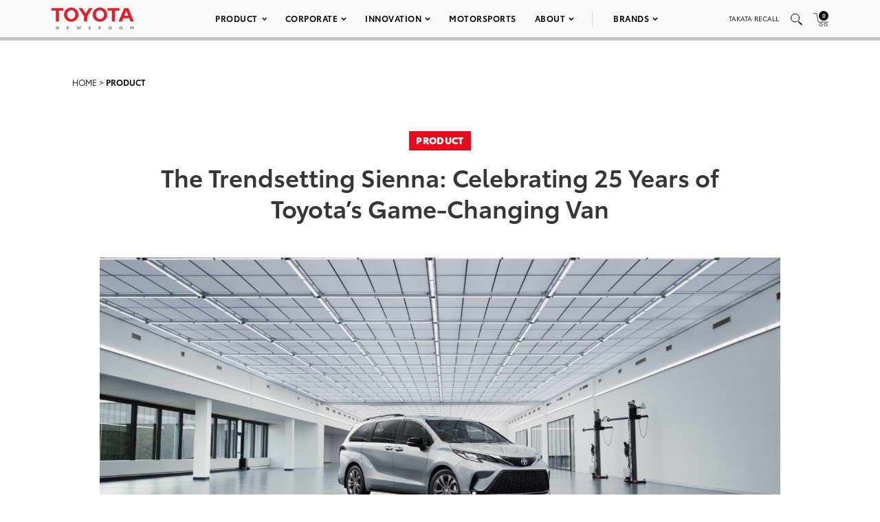

--- FILE ---
content_type: text/html; charset=UTF-8
request_url: https://pressroom.toyota.com/the-trendsetting-sienna-celebrating-25-years-of-toyotas-game-changing-van/
body_size: 17090
content:
<!DOCTYPE html>
<html lang="en-US">
  <head>
    <meta charset="UTF-8" />
    <!-- Always force latest IE rendering engine or request Chrome Frame -->
    <meta content='IE=edge,chrome=1' http-equiv='X-UA-Compatible'>
    <meta name='viewport' content='width=device-width, initial-scale=1'>
    <link rel="shortcut icon" href="https://pressroom.toyota.com/wp-content/themes/toyota/assets/images/favicons/favicon.ico" type="image/x-icon" />
    
    <meta name='robots' content='index, follow, max-image-preview:large, max-snippet:-1, max-video-preview:-1' />
	<style>img:is([sizes="auto" i], [sizes^="auto," i]) { contain-intrinsic-size: 3000px 1500px }</style>
	
	<!-- This site is optimized with the Yoast SEO plugin v25.0 - https://yoast.com/wordpress/plugins/seo/ -->
	<title>The Trendsetting Sienna: Celebrating 25 Years of Toyota’s Game-Changing Van - Toyota USA Newsroom</title>
	<link rel="canonical" href="https://pressroom.toyota.com/the-trendsetting-sienna-celebrating-25-years-of-toyotas-game-changing-van/" />
	<meta property="og:locale" content="en_US" />
	<meta property="og:type" content="article" />
	<meta property="og:title" content="The Trendsetting Sienna: Celebrating 25 Years of Toyota’s Game-Changing Van - Toyota USA Newsroom" />
	<meta property="og:url" content="https://pressroom.toyota.com/the-trendsetting-sienna-celebrating-25-years-of-toyotas-game-changing-van/" />
	<meta property="og:site_name" content="Toyota USA Newsroom" />
	<meta property="article:published_time" content="2022-05-20T13:24:27+00:00" />
	<meta property="article:modified_time" content="2022-07-05T15:42:17+00:00" />
	<meta property="og:image" content="https://toyota-cms-media.s3.amazonaws.com/wp-content/uploads/2022/05/289D_09676_0006_AnnArbor_CALTY_ExteriorFront3-4_1.0-1000x600.jpg" />
	<meta property="og:image:width" content="1000" />
	<meta property="og:image:height" content="600" />
	<meta property="og:image:type" content="image/jpeg" />
	<meta name="author" content="Danielle Hannon" />
	<meta name="twitter:card" content="summary_large_image" />
	<meta name="twitter:label1" content="Written by" />
	<meta name="twitter:data1" content="Danielle Hannon" />
	<script type="application/ld+json" class="yoast-schema-graph">{"@context":"https://schema.org","@graph":[{"@type":"WebPage","@id":"https://pressroom.toyota.com/the-trendsetting-sienna-celebrating-25-years-of-toyotas-game-changing-van/","url":"https://pressroom.toyota.com/the-trendsetting-sienna-celebrating-25-years-of-toyotas-game-changing-van/","name":"The Trendsetting Sienna: Celebrating 25 Years of Toyota’s Game-Changing Van - Toyota USA Newsroom","isPartOf":{"@id":"https://pressroom.toyota.com/#website"},"primaryImageOfPage":{"@id":"https://pressroom.toyota.com/the-trendsetting-sienna-celebrating-25-years-of-toyotas-game-changing-van/#primaryimage"},"image":{"@id":"https://pressroom.toyota.com/the-trendsetting-sienna-celebrating-25-years-of-toyotas-game-changing-van/#primaryimage"},"thumbnailUrl":"https://toyota-cms-media.s3.amazonaws.com/wp-content/uploads/2022/05/289D_09676_0006_AnnArbor_CALTY_ExteriorFront3-4_1.0-scaled.jpg","datePublished":"2022-05-20T13:24:27+00:00","dateModified":"2022-07-05T15:42:17+00:00","author":{"@id":"https://pressroom.toyota.com/#/schema/person/47d71f301639188b0eccfde4a0eb09c7"},"breadcrumb":{"@id":"https://pressroom.toyota.com/the-trendsetting-sienna-celebrating-25-years-of-toyotas-game-changing-van/#breadcrumb"},"inLanguage":"en-US","potentialAction":[{"@type":"ReadAction","target":["https://pressroom.toyota.com/the-trendsetting-sienna-celebrating-25-years-of-toyotas-game-changing-van/"]}]},{"@type":"ImageObject","inLanguage":"en-US","@id":"https://pressroom.toyota.com/the-trendsetting-sienna-celebrating-25-years-of-toyotas-game-changing-van/#primaryimage","url":"https://toyota-cms-media.s3.amazonaws.com/wp-content/uploads/2022/05/289D_09676_0006_AnnArbor_CALTY_ExteriorFront3-4_1.0-scaled.jpg","contentUrl":"https://toyota-cms-media.s3.amazonaws.com/wp-content/uploads/2022/05/289D_09676_0006_AnnArbor_CALTY_ExteriorFront3-4_1.0-scaled.jpg","width":2560,"height":1920},{"@type":"BreadcrumbList","@id":"https://pressroom.toyota.com/the-trendsetting-sienna-celebrating-25-years-of-toyotas-game-changing-van/#breadcrumb","itemListElement":[{"@type":"ListItem","position":1,"name":"Home","item":"https://pressroom.toyota.com/"},{"@type":"ListItem","position":2,"name":"The Trendsetting Sienna: Celebrating 25 Years of Toyota’s Game-Changing Van"}]},{"@type":"WebSite","@id":"https://pressroom.toyota.com/#website","url":"https://pressroom.toyota.com/","name":"Toyota USA Newsroom","description":"","potentialAction":[{"@type":"SearchAction","target":{"@type":"EntryPoint","urlTemplate":"https://pressroom.toyota.com/?s={search_term_string}"},"query-input":{"@type":"PropertyValueSpecification","valueRequired":true,"valueName":"search_term_string"}}],"inLanguage":"en-US"},{"@type":"Person","@id":"https://pressroom.toyota.com/#/schema/person/47d71f301639188b0eccfde4a0eb09c7","name":"Danielle Hannon","image":{"@type":"ImageObject","inLanguage":"en-US","@id":"https://pressroom.toyota.com/#/schema/person/image/","url":"https://secure.gravatar.com/avatar/ff11f39b7af73ca17c1f1a00c7581091fbca6ba347c37615438aec456cf825b1?s=96&d=mm&r=g","contentUrl":"https://secure.gravatar.com/avatar/ff11f39b7af73ca17c1f1a00c7581091fbca6ba347c37615438aec456cf825b1?s=96&d=mm&r=g","caption":"Danielle Hannon"},"url":"https://pressroom.toyota.com/author/danielle-hannon/"}]}</script>
	<!-- / Yoast SEO plugin. -->


<script type="text/javascript">
/* <![CDATA[ */
window._wpemojiSettings = {"baseUrl":"https:\/\/s.w.org\/images\/core\/emoji\/16.0.1\/72x72\/","ext":".png","svgUrl":"https:\/\/s.w.org\/images\/core\/emoji\/16.0.1\/svg\/","svgExt":".svg","source":{"concatemoji":"https:\/\/pressroom.toyota.com\/wp-includes\/js\/wp-emoji-release.min.js?ver=6.8.3"}};
/*! This file is auto-generated */
!function(s,n){var o,i,e;function c(e){try{var t={supportTests:e,timestamp:(new Date).valueOf()};sessionStorage.setItem(o,JSON.stringify(t))}catch(e){}}function p(e,t,n){e.clearRect(0,0,e.canvas.width,e.canvas.height),e.fillText(t,0,0);var t=new Uint32Array(e.getImageData(0,0,e.canvas.width,e.canvas.height).data),a=(e.clearRect(0,0,e.canvas.width,e.canvas.height),e.fillText(n,0,0),new Uint32Array(e.getImageData(0,0,e.canvas.width,e.canvas.height).data));return t.every(function(e,t){return e===a[t]})}function u(e,t){e.clearRect(0,0,e.canvas.width,e.canvas.height),e.fillText(t,0,0);for(var n=e.getImageData(16,16,1,1),a=0;a<n.data.length;a++)if(0!==n.data[a])return!1;return!0}function f(e,t,n,a){switch(t){case"flag":return n(e,"\ud83c\udff3\ufe0f\u200d\u26a7\ufe0f","\ud83c\udff3\ufe0f\u200b\u26a7\ufe0f")?!1:!n(e,"\ud83c\udde8\ud83c\uddf6","\ud83c\udde8\u200b\ud83c\uddf6")&&!n(e,"\ud83c\udff4\udb40\udc67\udb40\udc62\udb40\udc65\udb40\udc6e\udb40\udc67\udb40\udc7f","\ud83c\udff4\u200b\udb40\udc67\u200b\udb40\udc62\u200b\udb40\udc65\u200b\udb40\udc6e\u200b\udb40\udc67\u200b\udb40\udc7f");case"emoji":return!a(e,"\ud83e\udedf")}return!1}function g(e,t,n,a){var r="undefined"!=typeof WorkerGlobalScope&&self instanceof WorkerGlobalScope?new OffscreenCanvas(300,150):s.createElement("canvas"),o=r.getContext("2d",{willReadFrequently:!0}),i=(o.textBaseline="top",o.font="600 32px Arial",{});return e.forEach(function(e){i[e]=t(o,e,n,a)}),i}function t(e){var t=s.createElement("script");t.src=e,t.defer=!0,s.head.appendChild(t)}"undefined"!=typeof Promise&&(o="wpEmojiSettingsSupports",i=["flag","emoji"],n.supports={everything:!0,everythingExceptFlag:!0},e=new Promise(function(e){s.addEventListener("DOMContentLoaded",e,{once:!0})}),new Promise(function(t){var n=function(){try{var e=JSON.parse(sessionStorage.getItem(o));if("object"==typeof e&&"number"==typeof e.timestamp&&(new Date).valueOf()<e.timestamp+604800&&"object"==typeof e.supportTests)return e.supportTests}catch(e){}return null}();if(!n){if("undefined"!=typeof Worker&&"undefined"!=typeof OffscreenCanvas&&"undefined"!=typeof URL&&URL.createObjectURL&&"undefined"!=typeof Blob)try{var e="postMessage("+g.toString()+"("+[JSON.stringify(i),f.toString(),p.toString(),u.toString()].join(",")+"));",a=new Blob([e],{type:"text/javascript"}),r=new Worker(URL.createObjectURL(a),{name:"wpTestEmojiSupports"});return void(r.onmessage=function(e){c(n=e.data),r.terminate(),t(n)})}catch(e){}c(n=g(i,f,p,u))}t(n)}).then(function(e){for(var t in e)n.supports[t]=e[t],n.supports.everything=n.supports.everything&&n.supports[t],"flag"!==t&&(n.supports.everythingExceptFlag=n.supports.everythingExceptFlag&&n.supports[t]);n.supports.everythingExceptFlag=n.supports.everythingExceptFlag&&!n.supports.flag,n.DOMReady=!1,n.readyCallback=function(){n.DOMReady=!0}}).then(function(){return e}).then(function(){var e;n.supports.everything||(n.readyCallback(),(e=n.source||{}).concatemoji?t(e.concatemoji):e.wpemoji&&e.twemoji&&(t(e.twemoji),t(e.wpemoji)))}))}((window,document),window._wpemojiSettings);
/* ]]> */
</script>
<style id='wp-emoji-styles-inline-css' type='text/css'>

	img.wp-smiley, img.emoji {
		display: inline !important;
		border: none !important;
		box-shadow: none !important;
		height: 1em !important;
		width: 1em !important;
		margin: 0 0.07em !important;
		vertical-align: -0.1em !important;
		background: none !important;
		padding: 0 !important;
	}
</style>
<style id='classic-theme-styles-inline-css' type='text/css'>
/*! This file is auto-generated */
.wp-block-button__link{color:#fff;background-color:#32373c;border-radius:9999px;box-shadow:none;text-decoration:none;padding:calc(.667em + 2px) calc(1.333em + 2px);font-size:1.125em}.wp-block-file__button{background:#32373c;color:#fff;text-decoration:none}
</style>
<style id='qsm-quiz-style-inline-css' type='text/css'>


</style>
<link rel='stylesheet' id='contact-form-7-css' href='https://pressroom.toyota.com/wp-content/plugins/contact-form-7/includes/css/styles.css?ver=6.0.6' type='text/css' media='all' />
<link rel='stylesheet' id='wpcustom-theme-css-css' href='https://pressroom.toyota.com/wp-content/themes/toyota/assets/css/style.min.css?ver=1742999616' type='text/css' media='all' />
<link rel='stylesheet' id='datepicker-css-css' href='https://pressroom.toyota.com/wp-content/themes/toyota/assets/css/daterangepicker.css?ver=1660757955' type='text/css' media='all' />
<script type="text/javascript" src="https://pressroom.toyota.com/wp-includes/js/jquery/jquery.min.js?ver=3.7.1" id="jquery-core-js"></script>
<script type="text/javascript" src="https://pressroom.toyota.com/wp-includes/js/jquery/jquery-migrate.min.js?ver=3.4.1" id="jquery-migrate-js"></script>
<script type="text/javascript" src="https://pressroom.toyota.com/wp-content/plugins/stop-user-enumeration/frontend/js/frontend.js?ver=1.7" id="stop-user-enumeration-js" defer="defer" data-wp-strategy="defer"></script>
<link rel="https://api.w.org/" href="https://pressroom.toyota.com/wp-json/" /><link rel="alternate" title="JSON" type="application/json" href="https://pressroom.toyota.com/wp-json/wp/v2/posts/75013" /><link rel="EditURI" type="application/rsd+xml" title="RSD" href="https://pressroom.toyota.com/xmlrpc.php?rsd" />
<link rel='shortlink' href='https://pressroom.toyota.com/?p=75013' />
<link rel="alternate" title="oEmbed (JSON)" type="application/json+oembed" href="https://pressroom.toyota.com/wp-json/oembed/1.0/embed?url=https%3A%2F%2Fpressroom.toyota.com%2Fthe-trendsetting-sienna-celebrating-25-years-of-toyotas-game-changing-van%2F" />
<link rel="alternate" title="oEmbed (XML)" type="text/xml+oembed" href="https://pressroom.toyota.com/wp-json/oembed/1.0/embed?url=https%3A%2F%2Fpressroom.toyota.com%2Fthe-trendsetting-sienna-celebrating-25-years-of-toyotas-game-changing-van%2F&#038;format=xml" />

		<!-- GA Google Analytics @ https://m0n.co/ga -->
		<script>
			(function(i,s,o,g,r,a,m){i['GoogleAnalyticsObject']=r;i[r]=i[r]||function(){
			(i[r].q=i[r].q||[]).push(arguments)},i[r].l=1*new Date();a=s.createElement(o),
			m=s.getElementsByTagName(o)[0];a.async=1;a.src=g;m.parentNode.insertBefore(a,m)
			})(window,document,'script','https://www.google-analytics.com/analytics.js','ga');
			ga('create', 'UA-11625112-43', 'auto');
			ga('send', 'pageview');
		</script>

	
    <script src="https://www.google.com/recaptcha/api.js" async defer></script>

    <script type="text/javascript">
      function isIE(userAgent) {
        userAgent = userAgent || navigator.userAgent;
        return userAgent.indexOf("MSIE ") > -1 || userAgent.indexOf("Trident/") > -1 || userAgent.indexOf("Edge/") > -1;
      }

      if(isIE()) {
        document.write('<link rel="stylesheet" type="text/css" href="https://pressroom.toyota.com/wp-content/themes/toyota/assets/css/ie-only.css" />');
      } 
    </script>

    <!-- Google Tag Manager -->
    <script>(function(w,d,s,l,i){w[l]=w[l]||[];w[l].push({'gtm.start':
    new Date().getTime(),event:'gtm.js'});var f=d.getElementsByTagName(s)[0],
    j=d.createElement(s),dl=l!='dataLayer'?'&l='+l:'';j.async=true;j.src=
    'https://www.googletagmanager.com/gtm.js?id='+i+dl;f.parentNode.insertBefore(j,f);
    })(window,document,'script','dataLayer','GTM-MCJMFV3');</script>
    <!-- End Google Tag Manager -->
    
  </head>

<body class="wp-singular post-template-default single single-post postid-75013 single-format-standard wp-theme-toyota">
<div class="body-overlay"></div>

<!-- Special Event Notice -->

<!-- Site Header -->



<div id="site-header" class="light condensed mobile home">

	<div id="site-header--container">
		<div class="container-fluid">
			<div class="toyota-condensed--wrapper">
				<div id="site-header--content-wrapper">
					<div class="site-header--column left">
						<a href="https://pressroom.toyota.com"><img src="https://pressroom.toyota.com/wp-content/themes/toyota/assets/images/toyota-logo-b.svg" class="header-logo" alt="Toyota"></a>
					</div>
					<div class="site-header--column center single hidden-xs hidden-sm">
							
							<div class="menu-main-menu-container"><ul id="menu-main-menu" class="menu toyota-nav"><li id="menu-item-8" class="menu-item menu-item-type-custom menu-item-object-custom menu-item-has-children menu-item-8"><a href="#">Product</a>
<ul class="sub-menu">
	<li id="menu-item-2035" class="second-level menu-item menu-item-type-taxonomy menu-item-object-products menu-item-has-children menu-item-2035"><a href="https://pressroom.toyota.com/products/cars-minivans/">Cars &amp; Minivans</a>
	<ul class="sub-menu">
		<li id="menu-item-102723" class="menu-item menu-item-type-custom menu-item-object-custom menu-item-102723"><a href="https://pressroom.toyota.com/vehicle/2026-toyota-camry/">Camry</a></li>
		<li id="menu-item-93712" class="menu-item menu-item-type-custom menu-item-object-custom menu-item-has-children menu-item-93712"><a href="https://pressroom.toyota.com/vehicle/2026-toyota-corolla/">Corolla</a>
		<ul class="sub-menu">
			<li id="menu-item-93710" class="menu-item menu-item-type-custom menu-item-object-custom menu-item-93710"><a href="https://pressroom.toyota.com/vehicle/2026-toyota-corolla/">Gas</a></li>
			<li id="menu-item-95613" class="menu-item menu-item-type-custom menu-item-object-custom menu-item-95613"><a href="https://pressroom.toyota.com/vehicle/2026-toyota-corolla-hybrid/">Hybrid</a></li>
			<li id="menu-item-93409" class="menu-item menu-item-type-custom menu-item-object-custom menu-item-93409"><a href="https://pressroom.toyota.com/vehicle/2026-toyota-corolla-hatchback/">Hatchback</a></li>
		</ul>
</li>
		<li id="menu-item-93159" class="menu-item menu-item-type-custom menu-item-object-custom menu-item-93159"><a href="https://pressroom.toyota.com/vehicle/2026-toyota-crown/">Crown</a></li>
		<li id="menu-item-102066" class="menu-item menu-item-type-custom menu-item-object-custom menu-item-102066"><a href="https://pressroom.toyota.com/vehicle/2026-toyota-mirai/">Mirai</a></li>
		<li id="menu-item-98428" class="menu-item menu-item-type-custom menu-item-object-custom menu-item-has-children menu-item-98428"><a href="https://pressroom.toyota.com/vehicle/2026-toyota-prius/">Prius</a>
		<ul class="sub-menu">
			<li id="menu-item-98433" class="menu-item menu-item-type-custom menu-item-object-custom menu-item-98433"><a href="https://pressroom.toyota.com/vehicle/2026-toyota-prius/">Hybrid</a></li>
			<li id="menu-item-95872" class="menu-item menu-item-type-custom menu-item-object-custom menu-item-95872"><a href="https://pressroom.toyota.com/vehicle/2026-toyota-prius-plug-in-hybrid/">Plug-in Hybrid</a></li>
		</ul>
</li>
		<li id="menu-item-95466" class="menu-item menu-item-type-custom menu-item-object-custom menu-item-95466"><a href="https://pressroom.toyota.com/vehicle/2026-toyota-sienna/">Sienna</a></li>
	</ul>
</li>
	<li id="menu-item-2036" class="second-level menu-item menu-item-type-taxonomy menu-item-object-products menu-item-has-children menu-item-2036"><a href="https://pressroom.toyota.com/products/trucks/">Trucks</a>
	<ul class="sub-menu">
		<li id="menu-item-98003" class="menu-item menu-item-type-custom menu-item-object-custom menu-item-has-children menu-item-98003"><a href="https://pressroom.toyota.com/vehicle/2026-toyota-tacoma/">Tacoma</a>
		<ul class="sub-menu">
			<li id="menu-item-98004" class="menu-item menu-item-type-custom menu-item-object-custom menu-item-98004"><a href="https://pressroom.toyota.com/vehicle/2026-toyota-tacoma/">Gas</a></li>
			<li id="menu-item-98005" class="menu-item menu-item-type-custom menu-item-object-custom menu-item-98005"><a href="https://pressroom.toyota.com/vehicle/2026-toyota-tacoma-i-force-max/">Hybrid</a></li>
		</ul>
</li>
		<li id="menu-item-94987" class="menu-item menu-item-type-custom menu-item-object-custom menu-item-has-children menu-item-94987"><a href="https://pressroom.toyota.com/vehicle/2026-toyota-tundra/">Tundra</a>
		<ul class="sub-menu">
			<li id="menu-item-94988" class="menu-item menu-item-type-custom menu-item-object-custom menu-item-94988"><a href="https://pressroom.toyota.com/vehicle/2026-toyota-tundra">Gas</a></li>
			<li id="menu-item-94989" class="menu-item menu-item-type-custom menu-item-object-custom menu-item-94989"><a href="https://pressroom.toyota.com/vehicle/2026-toyota-tundra-i-force-max/">Hybrid</a></li>
		</ul>
</li>
	</ul>
</li>
	<li id="menu-item-2037" class="second-level menu-item menu-item-type-taxonomy menu-item-object-products menu-item-has-children menu-item-2037"><a href="https://pressroom.toyota.com/products/crossovers-suvs/">Crossovers &amp; SUVs</a>
	<ul class="sub-menu">
		<li id="menu-item-92626" class="menu-item menu-item-type-custom menu-item-object-custom menu-item-92626"><a href="https://pressroom.toyota.com/vehicle/2026-toyota-4runner/">4Runner</a></li>
		<li id="menu-item-91484" class="menu-item menu-item-type-custom menu-item-object-custom menu-item-91484"><a href="https://pressroom.toyota.com/vehicle/2026-toyota-bz/"><span style='text-transform:lowercase'>b</span>Z</a></li>
		<li id="menu-item-103172" class="menu-item menu-item-type-custom menu-item-object-custom menu-item-103172"><a href="https://pressroom.toyota.com/vehicle/2026-toyota-bz-woodland/"><span style='text-transform:lowercase'>b</span>Z Woodland</a></li>
		<li id="menu-item-103079" class="menu-item menu-item-type-custom menu-item-object-custom menu-item-103079"><a href="https://pressroom.toyota.com/vehicle/2026-toyota-c-hr/">C-HR</a></li>
		<li id="menu-item-97702" class="menu-item menu-item-type-custom menu-item-object-custom menu-item-has-children menu-item-97702"><a href="https://pressroom.toyota.com/vehicle/2026-toyota-corolla-cross/">Corolla Cross</a>
		<ul class="sub-menu">
			<li id="menu-item-97703" class="menu-item menu-item-type-custom menu-item-object-custom menu-item-97703"><a href="https://pressroom.toyota.com/vehicle/2026-toyota-corolla-cross/">Gas</a></li>
			<li id="menu-item-97704" class="menu-item menu-item-type-custom menu-item-object-custom menu-item-97704"><a href="https://pressroom.toyota.com/vehicle/2026-toyota-corolla-cross-hybrid/">Hybrid</a></li>
		</ul>
</li>
		<li id="menu-item-110872" class="menu-item menu-item-type-custom menu-item-object-custom menu-item-110872"><a href="https://pressroom.toyota.com/vehicle/2026-toyota-crown-signia/">Crown Signia</a></li>
		<li id="menu-item-97373" class="menu-item menu-item-type-custom menu-item-object-custom menu-item-97373"><a href="https://pressroom.toyota.com/vehicle/2026-toyota-grand-highlander/">Grand Highlander</a></li>
		<li id="menu-item-95467" class="menu-item menu-item-type-custom menu-item-object-custom menu-item-has-children menu-item-95467"><a href="https://pressroom.toyota.com/vehicle/2026-toyota-highlander/">Highlander</a>
		<ul class="sub-menu">
			<li id="menu-item-95468" class="menu-item menu-item-type-custom menu-item-object-custom menu-item-95468"><a href="https://pressroom.toyota.com/vehicle/2026-toyota-highlander/">Gas</a></li>
			<li id="menu-item-95469" class="menu-item menu-item-type-custom menu-item-object-custom menu-item-95469"><a href="https://pressroom.toyota.com/vehicle/2026-toyota-highlander-hybrid/">Hybrid</a></li>
		</ul>
</li>
		<li id="menu-item-96043" class="menu-item menu-item-type-custom menu-item-object-custom menu-item-96043"><a href="https://pressroom.toyota.com/vehicle/2026-toyota-land-cruiser/">Land Cruiser</a></li>
		<li id="menu-item-96189" class="menu-item menu-item-type-custom menu-item-object-custom menu-item-has-children menu-item-96189"><a href="https://pressroom.toyota.com/vehicle/2026-toyota-rav4/">RAV4</a>
		<ul class="sub-menu">
			<li id="menu-item-96188" class="menu-item menu-item-type-custom menu-item-object-custom menu-item-96188"><a href="https://pressroom.toyota.com/vehicle/2026-toyota-rav4/">Hybrid</a></li>
			<li id="menu-item-95874" class="menu-item menu-item-type-custom menu-item-object-custom menu-item-95874"><a href="https://pressroom.toyota.com/vehicle/2026-toyota-rav4-plug-in-hybrid/">Plug-in Hybrid</a></li>
		</ul>
</li>
		<li id="menu-item-94990" class="menu-item menu-item-type-custom menu-item-object-custom menu-item-94990"><a href="https://pressroom.toyota.com/vehicle/2026-toyota-sequoia/">Sequoia</a></li>
	</ul>
</li>
	<li id="menu-item-54106" class="second-level menu-item menu-item-type-taxonomy menu-item-object-products menu-item-has-children menu-item-54106"><a href="https://pressroom.toyota.com/products/sports-cars/">Sports Cars</a>
	<ul class="sub-menu">
		<li id="menu-item-94327" class="menu-item menu-item-type-custom menu-item-object-custom menu-item-94327"><a href="https://pressroom.toyota.com/vehicle/2026-toyota-gr86/">GR86</a></li>
		<li id="menu-item-94567" class="menu-item menu-item-type-custom menu-item-object-custom menu-item-94567"><a href="https://pressroom.toyota.com/vehicle/2026-toyota-gr-corolla/">GR Corolla</a></li>
		<li id="menu-item-94203" class="menu-item menu-item-type-custom menu-item-object-custom menu-item-94203"><a href="https://pressroom.toyota.com/vehicle/2026-toyota-gr-supra/">GR Supra</a></li>
	</ul>
</li>
	<li id="menu-item-103375" class="menu-item menu-item-type-custom menu-item-object-custom menu-item-has-children menu-item-103375"><a href="https://pressroom.toyota.com/products/electrified/">Electrified</a>
	<ul class="sub-menu">
		<li id="menu-item-103376" class="menu-item menu-item-type-custom menu-item-object-custom menu-item-has-children menu-item-103376"><a href="https://pressroom.toyota.com/products/cars-minivans/">Cars &#038; Minivans</a>
		<ul class="sub-menu">
			<li id="menu-item-103379" class="menu-item menu-item-type-custom menu-item-object-custom menu-item-103379"><a href="https://pressroom.toyota.com/vehicle/2026-toyota-camry/">Camry</a></li>
			<li id="menu-item-103380" class="menu-item menu-item-type-custom menu-item-object-custom menu-item-103380"><a href="https://pressroom.toyota.com/vehicle/2026-toyota-corolla-hybrid/">Corolla Hybrid</a></li>
			<li id="menu-item-103381" class="menu-item menu-item-type-custom menu-item-object-custom menu-item-103381"><a href="https://pressroom.toyota.com/vehicle/2026-toyota-crown/">Crown</a></li>
			<li id="menu-item-103382" class="menu-item menu-item-type-custom menu-item-object-custom menu-item-103382"><a href="https://pressroom.toyota.com/vehicle/2026-toyota-mirai/">Mirai</a></li>
			<li id="menu-item-103383" class="menu-item menu-item-type-custom menu-item-object-custom menu-item-has-children menu-item-103383"><a href="https://pressroom.toyota.com/vehicle/2026-toyota-prius/">Prius</a>
			<ul class="sub-menu">
				<li id="menu-item-103384" class="menu-item menu-item-type-custom menu-item-object-custom menu-item-103384"><a href="https://pressroom.toyota.com/vehicle/2026-toyota-prius/">Hybrid</a></li>
				<li id="menu-item-103385" class="menu-item menu-item-type-custom menu-item-object-custom menu-item-103385"><a href="https://pressroom.toyota.com/vehicle/2026-toyota-prius-plug-in-hybrid/">Plug-in Hybrid</a></li>
			</ul>
</li>
			<li id="menu-item-103386" class="menu-item menu-item-type-custom menu-item-object-custom menu-item-103386"><a href="https://pressroom.toyota.com/vehicle/2026-toyota-sienna/">Sienna</a></li>
		</ul>
</li>
		<li id="menu-item-103377" class="menu-item menu-item-type-custom menu-item-object-custom menu-item-has-children menu-item-103377"><a href="https://pressroom.toyota.com/products/trucks/">Trucks</a>
		<ul class="sub-menu">
			<li id="menu-item-103387" class="menu-item menu-item-type-custom menu-item-object-custom menu-item-103387"><a href="https://pressroom.toyota.com/vehicle/2026-toyota-tacoma-i-force-max/">Tacoma <span style='text-transform:lowercase'>i</span>-FORCE MAX</a></li>
			<li id="menu-item-103388" class="menu-item menu-item-type-custom menu-item-object-custom menu-item-103388"><a href="https://pressroom.toyota.com/vehicle/2026-toyota-tundra-i-force-max/">Tundra <span style='text-transform:lowercase'>i</span>-FORCE MAX</a></li>
		</ul>
</li>
		<li id="menu-item-103378" class="menu-item menu-item-type-custom menu-item-object-custom menu-item-has-children menu-item-103378"><a href="https://pressroom.toyota.com/products/crossovers-suvs/">Crossovers &#038; SUVs</a>
		<ul class="sub-menu">
			<li id="menu-item-103389" class="menu-item menu-item-type-custom menu-item-object-custom menu-item-103389"><a href="https://pressroom.toyota.com/vehicle/2026-toyota-4runner/">4Runner</a></li>
			<li id="menu-item-103390" class="menu-item menu-item-type-custom menu-item-object-custom menu-item-103390"><a href="https://pressroom.toyota.com/vehicle/2026-toyota-bz/"><span style='text-transform:lowercase'>b</span>Z</a></li>
			<li id="menu-item-103391" class="menu-item menu-item-type-custom menu-item-object-custom menu-item-103391"><a href="https://pressroom.toyota.com/vehicle/2026-toyota-bz-woodland/"><span style='text-transform:lowercase'>b</span>Z Woodland</a></li>
			<li id="menu-item-103392" class="menu-item menu-item-type-custom menu-item-object-custom menu-item-103392"><a href="https://pressroom.toyota.com/vehicle/2026-toyota-c-hr/">C-HR</a></li>
			<li id="menu-item-103393" class="menu-item menu-item-type-custom menu-item-object-custom menu-item-103393"><a href="https://pressroom.toyota.com/vehicle/2026-toyota-corolla-cross-hybrid/">Corolla Cross Hybrid</a></li>
			<li id="menu-item-103394" class="menu-item menu-item-type-custom menu-item-object-custom menu-item-103394"><a href="https://pressroom.toyota.com/vehicle/2026-toyota-crown-signia/">Crown Signia</a></li>
			<li id="menu-item-103395" class="menu-item menu-item-type-custom menu-item-object-custom menu-item-103395"><a href="https://pressroom.toyota.com/vehicle/2026-toyota-grand-highlander/">Grand Highlander</a></li>
			<li id="menu-item-103396" class="menu-item menu-item-type-custom menu-item-object-custom menu-item-103396"><a href="https://pressroom.toyota.com/vehicle/2026-toyota-highlander-hybrid/">Highlander Hybrid</a></li>
			<li id="menu-item-103397" class="menu-item menu-item-type-custom menu-item-object-custom menu-item-103397"><a href="https://pressroom.toyota.com/vehicle/2026-toyota-land-cruiser/">Land Cruiser</a></li>
			<li id="menu-item-103398" class="menu-item menu-item-type-custom menu-item-object-custom menu-item-has-children menu-item-103398"><a href="https://pressroom.toyota.com/vehicle/2026-toyota-rav4/">RAV4</a>
			<ul class="sub-menu">
				<li id="menu-item-103399" class="menu-item menu-item-type-custom menu-item-object-custom menu-item-103399"><a href="https://pressroom.toyota.com/vehicle/2026-toyota-rav4/">Hybrid</a></li>
				<li id="menu-item-103400" class="menu-item menu-item-type-custom menu-item-object-custom menu-item-103400"><a href="https://pressroom.toyota.com/vehicle/2026-toyota-rav4-plug-in-hybrid/">Plug-in Hybrid</a></li>
			</ul>
</li>
			<li id="menu-item-103401" class="menu-item menu-item-type-custom menu-item-object-custom menu-item-103401"><a href="https://pressroom.toyota.com/vehicle/2026-toyota-sequoia/">Sequoia</a></li>
		</ul>
</li>
	</ul>
</li>
	<li id="menu-item-29078" class="menu-item menu-item-type-taxonomy menu-item-object-category menu-item-29078"><a href="https://pressroom.toyota.com/concept-vehicles/">Concept Vehicles</a></li>
	<li id="menu-item-29876" class="menu-item menu-item-type-post_type menu-item-object-page menu-item-29876"><a href="https://pressroom.toyota.com/historic-vehicles/">Historic Vehicles</a></li>
	<li id="menu-item-54553" class="second-level menu-item menu-item-type-taxonomy menu-item-object-category menu-item-has-children menu-item-54553"><a href="https://pressroom.toyota.com/auto-shows-events/">Auto Shows &amp; Events</a>
	<ul class="sub-menu">
		<li id="menu-item-103228" class="menu-item menu-item-type-custom menu-item-object-custom menu-item-103228"><a href="https://pressroom.toyota.com/event/toyota-new-product-showcase-3/">New Product Showcase</a></li>
		<li id="menu-item-97697" class="menu-item menu-item-type-custom menu-item-object-custom menu-item-has-children menu-item-97697"><a href="https://pressroom.toyota.com/auto-shows-events/">U.S. Shows</a>
		<ul class="sub-menu">
			<li id="menu-item-97998" class="menu-item menu-item-type-custom menu-item-object-custom menu-item-97998"><a href="https://pressroom.toyota.com/event/2025-ces/">CES</a></li>
			<li id="menu-item-82161" class="menu-item menu-item-type-post_type menu-item-object-event menu-item-82161"><a href="https://pressroom.toyota.com/event/2023-chicago-auto-show/">Chicago</a></li>
			<li id="menu-item-78947" class="menu-item menu-item-type-post_type menu-item-object-event menu-item-78947"><a href="https://pressroom.toyota.com/event/2022-north-american-international-auto-show/">Detroit</a></li>
			<li id="menu-item-90505" class="menu-item menu-item-type-post_type menu-item-object-event menu-item-90505"><a href="https://pressroom.toyota.com/event/2023-los-angeles-auto-show/">Los Angeles</a></li>
			<li id="menu-item-74028" class="menu-item menu-item-type-post_type menu-item-object-event menu-item-74028"><a href="https://pressroom.toyota.com/event/2022-new-york-international-auto-show/">New York</a></li>
			<li id="menu-item-96787" class="menu-item menu-item-type-custom menu-item-object-custom menu-item-96787"><a href="https://pressroom.toyota.com/event/2025-sema-show/">SEMA</a></li>
		</ul>
</li>
		<li id="menu-item-48941" class="menu-item menu-item-type-taxonomy menu-item-object-category menu-item-48941"><a href="https://pressroom.toyota.com/auto-shows-events/global-shows/">Global Shows</a></li>
	</ul>
</li>
	<li id="menu-item-102089" class="menu-item menu-item-type-post_type menu-item-object-page menu-item-has-children menu-item-102089"><a href="https://pressroom.toyota.com/whats-new-for-2026/">What’s New</a>
	<ul class="sub-menu">
		<li id="menu-item-102088" class="menu-item menu-item-type-post_type menu-item-object-page menu-item-102088"><a href="https://pressroom.toyota.com/whats-new-for-2026/">What’s New for 2026</a></li>
		<li id="menu-item-90506" class="menu-item menu-item-type-post_type menu-item-object-page menu-item-90506"><a href="https://pressroom.toyota.com/whats-new-for-2025/">What’s New for 2025</a></li>
		<li id="menu-item-82285" class="menu-item menu-item-type-post_type menu-item-object-page menu-item-82285"><a href="https://pressroom.toyota.com/whats-new-for-2024/">What’s New for 2024</a></li>
	</ul>
</li>
	<li id="menu-item-64294" class="menu-item menu-item-type-taxonomy menu-item-object-products menu-item-64294"><a href="https://pressroom.toyota.com/products/press-kits/">Press Kits</a></li>
	<li id="menu-item-77019" class="menu-item menu-item-type-post_type menu-item-object-page menu-item-77019"><a href="https://pressroom.toyota.com/product-images-videos/">Images &#038; Videos</a></li>
	<li id="menu-item-63698" class="menu-item menu-item-type-post_type menu-item-object-post menu-item-63698"><a href="https://pressroom.toyota.com/toyota-full-line-pricing/">Pricing</a></li>
</ul>
</li>
<li id="menu-item-74448" class="menu-item menu-item-type-custom menu-item-object-custom menu-item-has-children menu-item-74448"><a href="#">Corporate</a>
<ul class="sub-menu">
	<li id="menu-item-48944" class="menu-item menu-item-type-taxonomy menu-item-object-category menu-item-48944"><a href="https://pressroom.toyota.com/corporate/latest-news/">Latest News</a></li>
	<li id="menu-item-29076" class="menu-item menu-item-type-taxonomy menu-item-object-category menu-item-29076"><a href="https://pressroom.toyota.com/corporate/sales-financial/">Sales &amp; Financial</a></li>
	<li id="menu-item-65805" class="menu-item menu-item-type-post_type menu-item-object-topic menu-item-has-children menu-item-65805"><a href="https://pressroom.toyota.com/topic/manufacturing/">Manufacturing in the U.S.</a>
	<ul class="sub-menu">
		<li id="menu-item-69985" class="menu-item menu-item-type-post_type menu-item-object-topic menu-item-69985"><a href="https://pressroom.toyota.com/topic/manufacturing/">All News</a></li>
		<li id="menu-item-69984" class="menu-item menu-item-type-taxonomy menu-item-object-category menu-item-69984"><a href="https://pressroom.toyota.com/operations/">Plants</a></li>
	</ul>
</li>
	<li id="menu-item-29882" class="second-level menu-item menu-item-type-post_type menu-item-object-page menu-item-has-children menu-item-29882"><a href="https://pressroom.toyota.com/safety-recall/">Safety &#038; Recall</a>
	<ul class="sub-menu">
		<li id="menu-item-29884" class="menu-item menu-item-type-taxonomy menu-item-object-category menu-item-29884"><a href="https://pressroom.toyota.com/voluntary-recalls/">Voluntary Recalls</a></li>
		<li id="menu-item-29885" class="menu-item menu-item-type-taxonomy menu-item-object-category menu-item-29885"><a href="https://pressroom.toyota.com/takata-info/">Takata Info</a></li>
	</ul>
</li>
	<li id="menu-item-60306" class="menu-item menu-item-type-post_type menu-item-object-topic menu-item-60306"><a href="https://pressroom.toyota.com/topic/environmental/">Environmental</a></li>
	<li id="menu-item-65903" class="menu-item menu-item-type-post_type menu-item-object-topic menu-item-65903"><a href="https://pressroom.toyota.com/topic/community-engagement/">Community Engagement</a></li>
	<li id="menu-item-62170" class="menu-item menu-item-type-post_type menu-item-object-topic menu-item-62170"><a href="https://pressroom.toyota.com/topic/respect-for-all/">Respect for All</a></li>
	<li id="menu-item-66735" class="menu-item menu-item-type-post_type menu-item-object-topic menu-item-66735"><a href="https://pressroom.toyota.com/topic/finance-insurance-banking/">Finance, Insurance &#038; Banking</a></li>
	<li id="menu-item-52212" class="menu-item menu-item-type-taxonomy menu-item-object-category menu-item-52212"><a href="https://pressroom.toyota.com/en-espanol/">En Español</a></li>
	<li id="menu-item-29866" class="menu-item menu-item-type-post_type menu-item-object-page menu-item-29866"><a href="https://pressroom.toyota.com/corporate/images-videos/">Images &#038; Videos</a></li>
	<li id="menu-item-80989" class="menu-item menu-item-type-post_type menu-item-object-page menu-item-80989"><a href="https://pressroom.toyota.com/newsroom-connection/">Newsletter</a></li>
</ul>
</li>
<li id="menu-item-74449" class="menu-item menu-item-type-custom menu-item-object-custom menu-item-has-children menu-item-74449"><a href="#">Innovation</a>
<ul class="sub-menu">
	<li id="menu-item-67098" class="menu-item menu-item-type-post_type menu-item-object-topic menu-item-67098"><a href="https://pressroom.toyota.com/topic/advanced-technology/">Advanced Technology</a></li>
	<li id="menu-item-72301" class="menu-item menu-item-type-post_type menu-item-object-topic menu-item-72301"><a href="https://pressroom.toyota.com/topic/research-development/">Research &#038; Development</a></li>
	<li id="menu-item-65803" class="menu-item menu-item-type-post_type menu-item-object-topic menu-item-65803"><a href="https://pressroom.toyota.com/topic/mobility/">Mobility</a></li>
	<li id="menu-item-64436" class="menu-item menu-item-type-post_type menu-item-object-topic menu-item-64436"><a href="https://pressroom.toyota.com/topic/safety-technology/">Safety Technology</a></li>
</ul>
</li>
<li id="menu-item-67553" class="menu-item menu-item-type-post_type menu-item-object-topic menu-item-67553"><a href="https://pressroom.toyota.com/topic/motorsports/">Motorsports</a></li>
<li id="menu-item-658" class="menu-item menu-item-type-custom menu-item-object-custom menu-item-has-children menu-item-658"><a href="#">About</a>
<ul class="sub-menu">
	<li id="menu-item-71949" class="menu-item menu-item-type-post_type menu-item-object-page menu-item-71949"><a href="https://pressroom.toyota.com/company-history/">Company History</a></li>
	<li id="menu-item-110932" class="menu-item menu-item-type-custom menu-item-object-custom menu-item-has-children menu-item-110932"><a href="#">Operations</a>
	<ul class="sub-menu">
		<li id="menu-item-110929" class="menu-item menu-item-type-custom menu-item-object-custom menu-item-110929"><a target="_blank" href="https://pressroom.toyota.com/operations/">Manufacturing</a></li>
		<li id="menu-item-110930" class="menu-item menu-item-type-custom menu-item-object-custom menu-item-110930"><a target="_blank" href="https://pressroom.toyota.com/facility/calty-design-research/">CALTY</a></li>
		<li id="menu-item-111925" class="menu-item menu-item-type-custom menu-item-object-custom menu-item-111925"><a target="_blank" href="https://pressroom.toyota.com/facility/toyota-hydrogen-headquarters-h2hq/">H2HQ</a></li>
		<li id="menu-item-110931" class="menu-item menu-item-type-custom menu-item-object-custom menu-item-110931"><a target="_blank" href="https://pressroom.toyota.com/facility/toyota-arizona-proving-ground-tapg/">TAPG</a></li>
	</ul>
</li>
	<li id="menu-item-656" class="menu-item menu-item-type-post_type_archive menu-item-object-biography menu-item-656"><a href="https://pressroom.toyota.com/biographies/">Executive Bios</a></li>
	<li id="menu-item-73671" class="menu-item menu-item-type-post_type menu-item-object-page menu-item-73671"><a href="https://pressroom.toyota.com/contacts/">Media Contacts</a></li>
</ul>
</li>
<li id="menu-item-111376" class="menu-item menu-item-type-custom menu-item-object-custom menu-item-has-children menu-item-111376"><a href="#">Brands</a>
<ul class="sub-menu">
	<li id="menu-item-14" class="light menu-item menu-item-type-custom menu-item-object-custom menu-item-14"><a target="_blank" href="https://pressroom.lexus.com">Lexus</a></li>
	<li id="menu-item-111377" class="menu-item menu-item-type-custom menu-item-object-custom menu-item-111377"><a target="_blank" href="https://pressroom.gazooracing.com/">GR</a></li>
</ul>
</li>
</ul></div>											</div>

					<div class="site-header--column right single hidden-xs hidden-sm">
													<ul class="menu takata-menu">
								<li><a href="/takata-info/">Takata Recall</a></li>
							</ul>
							<div class="site-header--search-container hidden-xs hidden-sm">
								<a class="search--trigger search-icon"></a>
								<form role="search" method="get" id="searchform" class="searchform" action="https://pressroom.toyota.com" _lpchecked="1"><div><input type="text" name="s" id="s" placeholder="Search"></div></form>
							</div>
							<ul class="menu utility-nav">
								<li class="cart--trigger black"><a href="/cart"><img src="https://pressroom.toyota.com/wp-content/themes/toyota/assets/images/cart-icon-with-count-b.svg" alt="Cart" class="cart-icon"><span class="cartCount">0</span></a></li>
							</ul>
											</div>

					<div class="mobile-triggers visible-xs visible-sm">
						<div class="menu-icon menu-trigger">
							<span></span>
							<span></span>
							<span></span>
						</div>
					</div>
				</div>
			</div>
		</div>

					<progress class="article-progress" value="0" max="0"></progress>
			</div>

	<div id="mobile-menu">
		<div class="mobile-menu--wrapper">
			<div class="mobile-search--container">
				<form role="search" method="get" id="searchform" class="searchform" action="https://pressroom.toyota.com" _lpchecked="1"><div><input type="text" name="s" id="s" placeholder="Search"></div></form>
			</div>
			<div class="menu-main-menu-container"><ul id="menu-main-menu-1" class="menu"><li class="menu-item menu-item-type-custom menu-item-object-custom menu-item-has-children menu-item-8"><a href="#">Product</a>
<ul class="sub-menu">
	<li class="second-level menu-item menu-item-type-taxonomy menu-item-object-products menu-item-has-children menu-item-2035"><a href="https://pressroom.toyota.com/products/cars-minivans/">Cars &amp; Minivans</a>
	<ul class="sub-menu">
		<li class="menu-item menu-item-type-custom menu-item-object-custom menu-item-102723"><a href="https://pressroom.toyota.com/vehicle/2026-toyota-camry/">Camry</a></li>
		<li class="menu-item menu-item-type-custom menu-item-object-custom menu-item-has-children menu-item-93712"><a href="https://pressroom.toyota.com/vehicle/2026-toyota-corolla/">Corolla</a>
		<ul class="sub-menu">
			<li class="menu-item menu-item-type-custom menu-item-object-custom menu-item-93710"><a href="https://pressroom.toyota.com/vehicle/2026-toyota-corolla/">Gas</a></li>
			<li class="menu-item menu-item-type-custom menu-item-object-custom menu-item-95613"><a href="https://pressroom.toyota.com/vehicle/2026-toyota-corolla-hybrid/">Hybrid</a></li>
			<li class="menu-item menu-item-type-custom menu-item-object-custom menu-item-93409"><a href="https://pressroom.toyota.com/vehicle/2026-toyota-corolla-hatchback/">Hatchback</a></li>
		</ul>
</li>
		<li class="menu-item menu-item-type-custom menu-item-object-custom menu-item-93159"><a href="https://pressroom.toyota.com/vehicle/2026-toyota-crown/">Crown</a></li>
		<li class="menu-item menu-item-type-custom menu-item-object-custom menu-item-102066"><a href="https://pressroom.toyota.com/vehicle/2026-toyota-mirai/">Mirai</a></li>
		<li class="menu-item menu-item-type-custom menu-item-object-custom menu-item-has-children menu-item-98428"><a href="https://pressroom.toyota.com/vehicle/2026-toyota-prius/">Prius</a>
		<ul class="sub-menu">
			<li class="menu-item menu-item-type-custom menu-item-object-custom menu-item-98433"><a href="https://pressroom.toyota.com/vehicle/2026-toyota-prius/">Hybrid</a></li>
			<li class="menu-item menu-item-type-custom menu-item-object-custom menu-item-95872"><a href="https://pressroom.toyota.com/vehicle/2026-toyota-prius-plug-in-hybrid/">Plug-in Hybrid</a></li>
		</ul>
</li>
		<li class="menu-item menu-item-type-custom menu-item-object-custom menu-item-95466"><a href="https://pressroom.toyota.com/vehicle/2026-toyota-sienna/">Sienna</a></li>
	</ul>
</li>
	<li class="second-level menu-item menu-item-type-taxonomy menu-item-object-products menu-item-has-children menu-item-2036"><a href="https://pressroom.toyota.com/products/trucks/">Trucks</a>
	<ul class="sub-menu">
		<li class="menu-item menu-item-type-custom menu-item-object-custom menu-item-has-children menu-item-98003"><a href="https://pressroom.toyota.com/vehicle/2026-toyota-tacoma/">Tacoma</a>
		<ul class="sub-menu">
			<li class="menu-item menu-item-type-custom menu-item-object-custom menu-item-98004"><a href="https://pressroom.toyota.com/vehicle/2026-toyota-tacoma/">Gas</a></li>
			<li class="menu-item menu-item-type-custom menu-item-object-custom menu-item-98005"><a href="https://pressroom.toyota.com/vehicle/2026-toyota-tacoma-i-force-max/">Hybrid</a></li>
		</ul>
</li>
		<li class="menu-item menu-item-type-custom menu-item-object-custom menu-item-has-children menu-item-94987"><a href="https://pressroom.toyota.com/vehicle/2026-toyota-tundra/">Tundra</a>
		<ul class="sub-menu">
			<li class="menu-item menu-item-type-custom menu-item-object-custom menu-item-94988"><a href="https://pressroom.toyota.com/vehicle/2026-toyota-tundra">Gas</a></li>
			<li class="menu-item menu-item-type-custom menu-item-object-custom menu-item-94989"><a href="https://pressroom.toyota.com/vehicle/2026-toyota-tundra-i-force-max/">Hybrid</a></li>
		</ul>
</li>
	</ul>
</li>
	<li class="second-level menu-item menu-item-type-taxonomy menu-item-object-products menu-item-has-children menu-item-2037"><a href="https://pressroom.toyota.com/products/crossovers-suvs/">Crossovers &amp; SUVs</a>
	<ul class="sub-menu">
		<li class="menu-item menu-item-type-custom menu-item-object-custom menu-item-92626"><a href="https://pressroom.toyota.com/vehicle/2026-toyota-4runner/">4Runner</a></li>
		<li class="menu-item menu-item-type-custom menu-item-object-custom menu-item-91484"><a href="https://pressroom.toyota.com/vehicle/2026-toyota-bz/"><span style='text-transform:lowercase'>b</span>Z</a></li>
		<li class="menu-item menu-item-type-custom menu-item-object-custom menu-item-103172"><a href="https://pressroom.toyota.com/vehicle/2026-toyota-bz-woodland/"><span style='text-transform:lowercase'>b</span>Z Woodland</a></li>
		<li class="menu-item menu-item-type-custom menu-item-object-custom menu-item-103079"><a href="https://pressroom.toyota.com/vehicle/2026-toyota-c-hr/">C-HR</a></li>
		<li class="menu-item menu-item-type-custom menu-item-object-custom menu-item-has-children menu-item-97702"><a href="https://pressroom.toyota.com/vehicle/2026-toyota-corolla-cross/">Corolla Cross</a>
		<ul class="sub-menu">
			<li class="menu-item menu-item-type-custom menu-item-object-custom menu-item-97703"><a href="https://pressroom.toyota.com/vehicle/2026-toyota-corolla-cross/">Gas</a></li>
			<li class="menu-item menu-item-type-custom menu-item-object-custom menu-item-97704"><a href="https://pressroom.toyota.com/vehicle/2026-toyota-corolla-cross-hybrid/">Hybrid</a></li>
		</ul>
</li>
		<li class="menu-item menu-item-type-custom menu-item-object-custom menu-item-110872"><a href="https://pressroom.toyota.com/vehicle/2026-toyota-crown-signia/">Crown Signia</a></li>
		<li class="menu-item menu-item-type-custom menu-item-object-custom menu-item-97373"><a href="https://pressroom.toyota.com/vehicle/2026-toyota-grand-highlander/">Grand Highlander</a></li>
		<li class="menu-item menu-item-type-custom menu-item-object-custom menu-item-has-children menu-item-95467"><a href="https://pressroom.toyota.com/vehicle/2026-toyota-highlander/">Highlander</a>
		<ul class="sub-menu">
			<li class="menu-item menu-item-type-custom menu-item-object-custom menu-item-95468"><a href="https://pressroom.toyota.com/vehicle/2026-toyota-highlander/">Gas</a></li>
			<li class="menu-item menu-item-type-custom menu-item-object-custom menu-item-95469"><a href="https://pressroom.toyota.com/vehicle/2026-toyota-highlander-hybrid/">Hybrid</a></li>
		</ul>
</li>
		<li class="menu-item menu-item-type-custom menu-item-object-custom menu-item-96043"><a href="https://pressroom.toyota.com/vehicle/2026-toyota-land-cruiser/">Land Cruiser</a></li>
		<li class="menu-item menu-item-type-custom menu-item-object-custom menu-item-has-children menu-item-96189"><a href="https://pressroom.toyota.com/vehicle/2026-toyota-rav4/">RAV4</a>
		<ul class="sub-menu">
			<li class="menu-item menu-item-type-custom menu-item-object-custom menu-item-96188"><a href="https://pressroom.toyota.com/vehicle/2026-toyota-rav4/">Hybrid</a></li>
			<li class="menu-item menu-item-type-custom menu-item-object-custom menu-item-95874"><a href="https://pressroom.toyota.com/vehicle/2026-toyota-rav4-plug-in-hybrid/">Plug-in Hybrid</a></li>
		</ul>
</li>
		<li class="menu-item menu-item-type-custom menu-item-object-custom menu-item-94990"><a href="https://pressroom.toyota.com/vehicle/2026-toyota-sequoia/">Sequoia</a></li>
	</ul>
</li>
	<li class="second-level menu-item menu-item-type-taxonomy menu-item-object-products menu-item-has-children menu-item-54106"><a href="https://pressroom.toyota.com/products/sports-cars/">Sports Cars</a>
	<ul class="sub-menu">
		<li class="menu-item menu-item-type-custom menu-item-object-custom menu-item-94327"><a href="https://pressroom.toyota.com/vehicle/2026-toyota-gr86/">GR86</a></li>
		<li class="menu-item menu-item-type-custom menu-item-object-custom menu-item-94567"><a href="https://pressroom.toyota.com/vehicle/2026-toyota-gr-corolla/">GR Corolla</a></li>
		<li class="menu-item menu-item-type-custom menu-item-object-custom menu-item-94203"><a href="https://pressroom.toyota.com/vehicle/2026-toyota-gr-supra/">GR Supra</a></li>
	</ul>
</li>
	<li class="menu-item menu-item-type-custom menu-item-object-custom menu-item-has-children menu-item-103375"><a href="https://pressroom.toyota.com/products/electrified/">Electrified</a>
	<ul class="sub-menu">
		<li class="menu-item menu-item-type-custom menu-item-object-custom menu-item-has-children menu-item-103376"><a href="https://pressroom.toyota.com/products/cars-minivans/">Cars &#038; Minivans</a>
		<ul class="sub-menu">
			<li class="menu-item menu-item-type-custom menu-item-object-custom menu-item-103379"><a href="https://pressroom.toyota.com/vehicle/2026-toyota-camry/">Camry</a></li>
			<li class="menu-item menu-item-type-custom menu-item-object-custom menu-item-103380"><a href="https://pressroom.toyota.com/vehicle/2026-toyota-corolla-hybrid/">Corolla Hybrid</a></li>
			<li class="menu-item menu-item-type-custom menu-item-object-custom menu-item-103381"><a href="https://pressroom.toyota.com/vehicle/2026-toyota-crown/">Crown</a></li>
			<li class="menu-item menu-item-type-custom menu-item-object-custom menu-item-103382"><a href="https://pressroom.toyota.com/vehicle/2026-toyota-mirai/">Mirai</a></li>
			<li class="menu-item menu-item-type-custom menu-item-object-custom menu-item-has-children menu-item-103383"><a href="https://pressroom.toyota.com/vehicle/2026-toyota-prius/">Prius</a>
			<ul class="sub-menu">
				<li class="menu-item menu-item-type-custom menu-item-object-custom menu-item-103384"><a href="https://pressroom.toyota.com/vehicle/2026-toyota-prius/">Hybrid</a></li>
				<li class="menu-item menu-item-type-custom menu-item-object-custom menu-item-103385"><a href="https://pressroom.toyota.com/vehicle/2026-toyota-prius-plug-in-hybrid/">Plug-in Hybrid</a></li>
			</ul>
</li>
			<li class="menu-item menu-item-type-custom menu-item-object-custom menu-item-103386"><a href="https://pressroom.toyota.com/vehicle/2026-toyota-sienna/">Sienna</a></li>
		</ul>
</li>
		<li class="menu-item menu-item-type-custom menu-item-object-custom menu-item-has-children menu-item-103377"><a href="https://pressroom.toyota.com/products/trucks/">Trucks</a>
		<ul class="sub-menu">
			<li class="menu-item menu-item-type-custom menu-item-object-custom menu-item-103387"><a href="https://pressroom.toyota.com/vehicle/2026-toyota-tacoma-i-force-max/">Tacoma <span style='text-transform:lowercase'>i</span>-FORCE MAX</a></li>
			<li class="menu-item menu-item-type-custom menu-item-object-custom menu-item-103388"><a href="https://pressroom.toyota.com/vehicle/2026-toyota-tundra-i-force-max/">Tundra <span style='text-transform:lowercase'>i</span>-FORCE MAX</a></li>
		</ul>
</li>
		<li class="menu-item menu-item-type-custom menu-item-object-custom menu-item-has-children menu-item-103378"><a href="https://pressroom.toyota.com/products/crossovers-suvs/">Crossovers &#038; SUVs</a>
		<ul class="sub-menu">
			<li class="menu-item menu-item-type-custom menu-item-object-custom menu-item-103389"><a href="https://pressroom.toyota.com/vehicle/2026-toyota-4runner/">4Runner</a></li>
			<li class="menu-item menu-item-type-custom menu-item-object-custom menu-item-103390"><a href="https://pressroom.toyota.com/vehicle/2026-toyota-bz/"><span style='text-transform:lowercase'>b</span>Z</a></li>
			<li class="menu-item menu-item-type-custom menu-item-object-custom menu-item-103391"><a href="https://pressroom.toyota.com/vehicle/2026-toyota-bz-woodland/"><span style='text-transform:lowercase'>b</span>Z Woodland</a></li>
			<li class="menu-item menu-item-type-custom menu-item-object-custom menu-item-103392"><a href="https://pressroom.toyota.com/vehicle/2026-toyota-c-hr/">C-HR</a></li>
			<li class="menu-item menu-item-type-custom menu-item-object-custom menu-item-103393"><a href="https://pressroom.toyota.com/vehicle/2026-toyota-corolla-cross-hybrid/">Corolla Cross Hybrid</a></li>
			<li class="menu-item menu-item-type-custom menu-item-object-custom menu-item-103394"><a href="https://pressroom.toyota.com/vehicle/2026-toyota-crown-signia/">Crown Signia</a></li>
			<li class="menu-item menu-item-type-custom menu-item-object-custom menu-item-103395"><a href="https://pressroom.toyota.com/vehicle/2026-toyota-grand-highlander/">Grand Highlander</a></li>
			<li class="menu-item menu-item-type-custom menu-item-object-custom menu-item-103396"><a href="https://pressroom.toyota.com/vehicle/2026-toyota-highlander-hybrid/">Highlander Hybrid</a></li>
			<li class="menu-item menu-item-type-custom menu-item-object-custom menu-item-103397"><a href="https://pressroom.toyota.com/vehicle/2026-toyota-land-cruiser/">Land Cruiser</a></li>
			<li class="menu-item menu-item-type-custom menu-item-object-custom menu-item-has-children menu-item-103398"><a href="https://pressroom.toyota.com/vehicle/2026-toyota-rav4/">RAV4</a>
			<ul class="sub-menu">
				<li class="menu-item menu-item-type-custom menu-item-object-custom menu-item-103399"><a href="https://pressroom.toyota.com/vehicle/2026-toyota-rav4/">Hybrid</a></li>
				<li class="menu-item menu-item-type-custom menu-item-object-custom menu-item-103400"><a href="https://pressroom.toyota.com/vehicle/2026-toyota-rav4-plug-in-hybrid/">Plug-in Hybrid</a></li>
			</ul>
</li>
			<li class="menu-item menu-item-type-custom menu-item-object-custom menu-item-103401"><a href="https://pressroom.toyota.com/vehicle/2026-toyota-sequoia/">Sequoia</a></li>
		</ul>
</li>
	</ul>
</li>
	<li class="menu-item menu-item-type-taxonomy menu-item-object-category menu-item-29078"><a href="https://pressroom.toyota.com/concept-vehicles/">Concept Vehicles</a></li>
	<li class="menu-item menu-item-type-post_type menu-item-object-page menu-item-29876"><a href="https://pressroom.toyota.com/historic-vehicles/">Historic Vehicles</a></li>
	<li class="second-level menu-item menu-item-type-taxonomy menu-item-object-category menu-item-has-children menu-item-54553"><a href="https://pressroom.toyota.com/auto-shows-events/">Auto Shows &amp; Events</a>
	<ul class="sub-menu">
		<li class="menu-item menu-item-type-custom menu-item-object-custom menu-item-103228"><a href="https://pressroom.toyota.com/event/toyota-new-product-showcase-3/">New Product Showcase</a></li>
		<li class="menu-item menu-item-type-custom menu-item-object-custom menu-item-has-children menu-item-97697"><a href="https://pressroom.toyota.com/auto-shows-events/">U.S. Shows</a>
		<ul class="sub-menu">
			<li class="menu-item menu-item-type-custom menu-item-object-custom menu-item-97998"><a href="https://pressroom.toyota.com/event/2025-ces/">CES</a></li>
			<li class="menu-item menu-item-type-post_type menu-item-object-event menu-item-82161"><a href="https://pressroom.toyota.com/event/2023-chicago-auto-show/">Chicago</a></li>
			<li class="menu-item menu-item-type-post_type menu-item-object-event menu-item-78947"><a href="https://pressroom.toyota.com/event/2022-north-american-international-auto-show/">Detroit</a></li>
			<li class="menu-item menu-item-type-post_type menu-item-object-event menu-item-90505"><a href="https://pressroom.toyota.com/event/2023-los-angeles-auto-show/">Los Angeles</a></li>
			<li class="menu-item menu-item-type-post_type menu-item-object-event menu-item-74028"><a href="https://pressroom.toyota.com/event/2022-new-york-international-auto-show/">New York</a></li>
			<li class="menu-item menu-item-type-custom menu-item-object-custom menu-item-96787"><a href="https://pressroom.toyota.com/event/2025-sema-show/">SEMA</a></li>
		</ul>
</li>
		<li class="menu-item menu-item-type-taxonomy menu-item-object-category menu-item-48941"><a href="https://pressroom.toyota.com/auto-shows-events/global-shows/">Global Shows</a></li>
	</ul>
</li>
	<li class="menu-item menu-item-type-post_type menu-item-object-page menu-item-has-children menu-item-102089"><a href="https://pressroom.toyota.com/whats-new-for-2026/">What’s New</a>
	<ul class="sub-menu">
		<li class="menu-item menu-item-type-post_type menu-item-object-page menu-item-102088"><a href="https://pressroom.toyota.com/whats-new-for-2026/">What’s New for 2026</a></li>
		<li class="menu-item menu-item-type-post_type menu-item-object-page menu-item-90506"><a href="https://pressroom.toyota.com/whats-new-for-2025/">What’s New for 2025</a></li>
		<li class="menu-item menu-item-type-post_type menu-item-object-page menu-item-82285"><a href="https://pressroom.toyota.com/whats-new-for-2024/">What’s New for 2024</a></li>
	</ul>
</li>
	<li class="menu-item menu-item-type-taxonomy menu-item-object-products menu-item-64294"><a href="https://pressroom.toyota.com/products/press-kits/">Press Kits</a></li>
	<li class="menu-item menu-item-type-post_type menu-item-object-page menu-item-77019"><a href="https://pressroom.toyota.com/product-images-videos/">Images &#038; Videos</a></li>
	<li class="menu-item menu-item-type-post_type menu-item-object-post menu-item-63698"><a href="https://pressroom.toyota.com/toyota-full-line-pricing/">Pricing</a></li>
</ul>
</li>
<li class="menu-item menu-item-type-custom menu-item-object-custom menu-item-has-children menu-item-74448"><a href="#">Corporate</a>
<ul class="sub-menu">
	<li class="menu-item menu-item-type-taxonomy menu-item-object-category menu-item-48944"><a href="https://pressroom.toyota.com/corporate/latest-news/">Latest News</a></li>
	<li class="menu-item menu-item-type-taxonomy menu-item-object-category menu-item-29076"><a href="https://pressroom.toyota.com/corporate/sales-financial/">Sales &amp; Financial</a></li>
	<li class="menu-item menu-item-type-post_type menu-item-object-topic menu-item-has-children menu-item-65805"><a href="https://pressroom.toyota.com/topic/manufacturing/">Manufacturing in the U.S.</a>
	<ul class="sub-menu">
		<li class="menu-item menu-item-type-post_type menu-item-object-topic menu-item-69985"><a href="https://pressroom.toyota.com/topic/manufacturing/">All News</a></li>
		<li class="menu-item menu-item-type-taxonomy menu-item-object-category menu-item-69984"><a href="https://pressroom.toyota.com/operations/">Plants</a></li>
	</ul>
</li>
	<li class="second-level menu-item menu-item-type-post_type menu-item-object-page menu-item-has-children menu-item-29882"><a href="https://pressroom.toyota.com/safety-recall/">Safety &#038; Recall</a>
	<ul class="sub-menu">
		<li class="menu-item menu-item-type-taxonomy menu-item-object-category menu-item-29884"><a href="https://pressroom.toyota.com/voluntary-recalls/">Voluntary Recalls</a></li>
		<li class="menu-item menu-item-type-taxonomy menu-item-object-category menu-item-29885"><a href="https://pressroom.toyota.com/takata-info/">Takata Info</a></li>
	</ul>
</li>
	<li class="menu-item menu-item-type-post_type menu-item-object-topic menu-item-60306"><a href="https://pressroom.toyota.com/topic/environmental/">Environmental</a></li>
	<li class="menu-item menu-item-type-post_type menu-item-object-topic menu-item-65903"><a href="https://pressroom.toyota.com/topic/community-engagement/">Community Engagement</a></li>
	<li class="menu-item menu-item-type-post_type menu-item-object-topic menu-item-62170"><a href="https://pressroom.toyota.com/topic/respect-for-all/">Respect for All</a></li>
	<li class="menu-item menu-item-type-post_type menu-item-object-topic menu-item-66735"><a href="https://pressroom.toyota.com/topic/finance-insurance-banking/">Finance, Insurance &#038; Banking</a></li>
	<li class="menu-item menu-item-type-taxonomy menu-item-object-category menu-item-52212"><a href="https://pressroom.toyota.com/en-espanol/">En Español</a></li>
	<li class="menu-item menu-item-type-post_type menu-item-object-page menu-item-29866"><a href="https://pressroom.toyota.com/corporate/images-videos/">Images &#038; Videos</a></li>
	<li class="menu-item menu-item-type-post_type menu-item-object-page menu-item-80989"><a href="https://pressroom.toyota.com/newsroom-connection/">Newsletter</a></li>
</ul>
</li>
<li class="menu-item menu-item-type-custom menu-item-object-custom menu-item-has-children menu-item-74449"><a href="#">Innovation</a>
<ul class="sub-menu">
	<li class="menu-item menu-item-type-post_type menu-item-object-topic menu-item-67098"><a href="https://pressroom.toyota.com/topic/advanced-technology/">Advanced Technology</a></li>
	<li class="menu-item menu-item-type-post_type menu-item-object-topic menu-item-72301"><a href="https://pressroom.toyota.com/topic/research-development/">Research &#038; Development</a></li>
	<li class="menu-item menu-item-type-post_type menu-item-object-topic menu-item-65803"><a href="https://pressroom.toyota.com/topic/mobility/">Mobility</a></li>
	<li class="menu-item menu-item-type-post_type menu-item-object-topic menu-item-64436"><a href="https://pressroom.toyota.com/topic/safety-technology/">Safety Technology</a></li>
</ul>
</li>
<li class="menu-item menu-item-type-post_type menu-item-object-topic menu-item-67553"><a href="https://pressroom.toyota.com/topic/motorsports/">Motorsports</a></li>
<li class="menu-item menu-item-type-custom menu-item-object-custom menu-item-has-children menu-item-658"><a href="#">About</a>
<ul class="sub-menu">
	<li class="menu-item menu-item-type-post_type menu-item-object-page menu-item-71949"><a href="https://pressroom.toyota.com/company-history/">Company History</a></li>
	<li class="menu-item menu-item-type-custom menu-item-object-custom menu-item-has-children menu-item-110932"><a href="#">Operations</a>
	<ul class="sub-menu">
		<li class="menu-item menu-item-type-custom menu-item-object-custom menu-item-110929"><a target="_blank" href="https://pressroom.toyota.com/operations/">Manufacturing</a></li>
		<li class="menu-item menu-item-type-custom menu-item-object-custom menu-item-110930"><a target="_blank" href="https://pressroom.toyota.com/facility/calty-design-research/">CALTY</a></li>
		<li class="menu-item menu-item-type-custom menu-item-object-custom menu-item-111925"><a target="_blank" href="https://pressroom.toyota.com/facility/toyota-hydrogen-headquarters-h2hq/">H2HQ</a></li>
		<li class="menu-item menu-item-type-custom menu-item-object-custom menu-item-110931"><a target="_blank" href="https://pressroom.toyota.com/facility/toyota-arizona-proving-ground-tapg/">TAPG</a></li>
	</ul>
</li>
	<li class="menu-item menu-item-type-post_type_archive menu-item-object-biography menu-item-656"><a href="https://pressroom.toyota.com/biographies/">Executive Bios</a></li>
	<li class="menu-item menu-item-type-post_type menu-item-object-page menu-item-73671"><a href="https://pressroom.toyota.com/contacts/">Media Contacts</a></li>
</ul>
</li>
<li class="menu-item menu-item-type-custom menu-item-object-custom menu-item-has-children menu-item-111376"><a href="#">Brands</a>
<ul class="sub-menu">
	<li class="light menu-item menu-item-type-custom menu-item-object-custom menu-item-14"><a target="_blank" href="https://pressroom.lexus.com">Lexus</a></li>
	<li class="menu-item menu-item-type-custom menu-item-object-custom menu-item-111377"><a target="_blank" href="https://pressroom.gazooracing.com/">GR</a></li>
</ul>
</li>
</ul></div>		</div>
	</div>
</div>

</div>

<div id="mobile-additional-links" class="toyota-ignore-scrape">
	<ul>
		<li class="mobile-email-signup newsletter--trigger"><a href="#"><img src="https://pressroom.toyota.com/wp-content/themes/toyota/assets/images/email-mobile-icon.svg">Email Sign Up</a></li>
		<li class="mobile-cart"><a href="/cart"><img src="https://pressroom.toyota.com/wp-content/themes/toyota/assets/images/cart-mobile-icon.svg">Cart</a></li>
		<li class="takata-recall"><a href="/takata-info">Takata Recall</a></li>
	</ul>
</div>


<!-- Header Notice -->
<div id="toyota-header--notice">
	<div id="toyota-header--notice-content"></div>
</div>
  <div id="site-container">
  <!-- Page Content -->
  <div class="main-content clearfix">
   

    



<div id="sienna2021-access" data-restrict-access="no" data-loginurl=""></div>

<script type="text/javascript">
    if(sessionStorage.getItem('tsaccess') != 'yes' && jQuery('#sienna2021-access').data('restrictAccess') == 'yes') {
        var $login_url = decodeURIComponent(jQuery('#sienna2021-access').data('loginurl'));
        location.href = $login_url;
    }
</script>


<div class="posts--grid post">
	<div class="posts--grid-content story-page--container page-content--wrapper">
		<div class="story-page page-content">
			<div class="story-page--wrapper">

				<!-- Breadcrumbs -->
									<div class="container-fluid">
						<div class="toyota--wrapper">
							<div id="breadcrumbs--wrapper" class="toyota-ignore-scrape"><p id="breadcrumbs"><span><a href="https://pressroom.toyota.com">Home</a> &gt; <span class="breadcrumb_last" aria-current="page"><a href="https://pressroom.toyota.com/product/">Product</a></span></span></p></div>						</div>
					</div>
				

				<div class="container-fluid">
					<div class="story-page--content">
						<div class="toyota-extra--wrapper">							
							<div class="story-page--article-content">

								<!-- Article Hero -->
																	<div id="story-page--hero">
										

<article id="post-75013" class="post-box post-hero post-75013 post type-post status-publish format-standard has-post-thumbnail hentry category-feature-filter category-hqc category-product" data-title="The Trendsetting Sienna: Celebrating 25 Years of Toyota’s Game-Changing Van">

			

	
	<div class="image-container   image-alignment--center  ">

		<img src="https://toyota-cms-media.s3.amazonaws.com/wp-content/uploads/2022/05/289D_09676_0006_AnnArbor_CALTY_ExteriorFront3-4_1.0-1500x900.jpg" width="1500" height="900" srcset="https://toyota-cms-media.s3.amazonaws.com/wp-content/uploads/2022/05/289D_09676_0006_AnnArbor_CALTY_ExteriorFront3-4_1.0-1500x900.jpg 1500w, https://toyota-cms-media.s3.amazonaws.com/wp-content/uploads/2022/05/289D_09676_0006_AnnArbor_CALTY_ExteriorFront3-4_1.0-1000x600.jpg 1000w, https://toyota-cms-media.s3.amazonaws.com/wp-content/uploads/2022/05/289D_09676_0006_AnnArbor_CALTY_ExteriorFront3-4_1.0-600x360.jpg 600w" alt="The Trendsetting Sienna: Celebrating 25 Years of Toyota’s Game-Changing Van" class="">
		
		
		
		<a class="fancy-image-link featured-image-download-link objfit" href="https://toyota-cms-media.s3.amazonaws.com/wp-content/uploads/2022/05/289D_09676_0006_AnnArbor_CALTY_ExteriorFront3-4_1.0-1500x1125.jpg" data-lowres-src="https://toyota-cms-media.s3.amazonaws.com/wp-content/uploads/2022/05/289D_09676_0006_AnnArbor_CALTY_ExteriorFront3-4_1.0-600x450.jpg" data-highres-src="https://toyota-cms-media.s3.amazonaws.com/wp-content/uploads/2022/05/289D_09676_0006_AnnArbor_CALTY_ExteriorFront3-4_1.0.jpg" data-excerpt="" data-image-title="289D_09676_0006_AnnArbor_CALTY_ExteriorFront3-4_1.0"></a>
		
	</div>
		
			<div class="text-container">

			<div class="container-fluid"><div class="toyota-condensed--wrapper">			
			<div class="text-container--wrapper">	

				
				
					<span class="post-category"><a href="https://pressroom.toyota.com/product/" title="Product">Product</a></span>
								
				<h2>
										The Trendsetting Sienna: Celebrating 25 Years of Toyota’s Game-Changing Van
					
									</h2>

				
								
				
				
				
				<a href="https://pressroom.toyota.com/the-trendsetting-sienna-celebrating-25-years-of-toyotas-game-changing-van/" class="read-more-link" >Read More</a>

			</div>

			</div></div>		</div>
		
	

</article>									</div>
								
								<div id="social-share--wrapper-mobile" class="visible-xs">
									
<div class="social-share-container">
  <div class="addthis_toolbox">
    <ul class="social-share">
      <li><a href="https://www.facebook.com/sharer/sharer.php?u=https://pressroom.toyota.com/the-trendsetting-sienna-celebrating-25-years-of-toyotas-game-changing-van/" target="_blank"><img src="https://pressroom.toyota.com/wp-content/themes/toyota/assets/images/social-icon-facebook-m.svg"><span class="sr-only">Share on Facebook</span></a></li>

      <li><a href="https://www.linkedin.com/shareArticle?url=https://pressroom.toyota.com/the-trendsetting-sienna-celebrating-25-years-of-toyotas-game-changing-van/&title=The+Trendsetting+Sienna%3A+Celebrating+25+Years+of+Toyota%E2%80%99s+Game-Changing+Van" target="_blank"><img src="https://pressroom.toyota.com/wp-content/themes/toyota/assets/images/social-icon-linkedin-m.svg"><span class="sr-only">Share on Linkedin</span></a></li>

      <li><a href="/cdn-cgi/l/email-protection#[base64]" target="_blank"><img src="https://pressroom.toyota.com/wp-content/themes/toyota/assets/images/social-icon-email-m.svg"><span class="sr-only">Send email</span></a></li>

      <li><a href="https://pressroom.toyota.com/the-trendsetting-sienna-celebrating-25-years-of-toyotas-game-changing-van/" class="copy-link"><img src="https://pressroom.toyota.com/wp-content/themes/toyota/assets/images/social-icon-copy-m.svg"><span class="sr-only">Copy Link</span></a></li>
    </ul>
  </div>
</div>								</div>

								<div class="story-page--article-body post ">
									
									<div class="story-page--article-body--left post">

																					<!-- Post Excerpt -->

										
										
																				
										
					      				
<div class="toyota-text_module toyota--module">
	<div class="toyota--post-module ">
		<div class="toyota--post-module--text-content">
			<p>Over the last 25 years, the Toyota Sienna has solidified itself as one of the most popular, versatile choices on the market. With its innovative technology and advanced safety features, the evolution of the Sienna has introduced the capabilities of vans to a whole new cohort of drivers.</p>
<p>Each generation of the Sienna has been an important stepping-stone that’s led to the award-winning Sienna of today. The first edition of the 1998 Sienna was assembled at Toyota Motor Manufacturing, Kentucky in Georgetown and was constructed on a stretched and modified Camry platform, giving it a car-like feel. In 2004, assembly moved to Princeton, Indiana, where the Sienna has been assembled ever since.</p>
<p>Over the course of four generations, the Sienna has transformed from a family-friendly favorite into a stylish, innovative adventure vehicle. As its design evolves to better suit shifting customer needs, the Sienna keeps getting better and better — ready for all kinds of drivers to take on the world.</p>
<p>“It’s always been the designers’ job to expand that van imagery and make it more exciting and inspiring, something you want to drive, not something you have to drive,” says Kevin Hunter, president of CALTY Design Research (CALTY). “As a result, the new Sienna looks more exciting and dynamic but still has all the functionality and spaciousness of the van.”</p>
<p><strong>Adventure Ready </strong></p>
<p>Since the Sienna’s debut, upgrades to both the interior and exterior have been made to support a wider array of activities and lifestyles than the typical van. All-wheel drive is now available in all grades, something that has been a key factor in expanding the vehicle’s adventurous appeal, helping to give customers the opportunity to drive confidently almost anywhere</p>
<p>“As customers’ tastes and needs have changed over the years, the Sienna has evolved along with them. CALTY’s goal has always been to create a more inspiring, fun van,” says Hunter. “Younger families are active and seek out more outdoor recreation with their family and friends and we wanted to reflect that more youthful exuberance.”</p>
<p>Other features, like the available 1,500-watt inverter, are perfect for camping and outdoor activities where drivers need to power devices on the go. Plus, an available tow hitch, which can haul up to 3,500 pounds, and available roof racks make the Sienna just as capable on a longer journey as it is around town.</p>
<p>The newest Sienna also looks the part with SUV-inspired styling, especially the sportier Sienna XSE.</p>
		</div>

			</div>
</div>
<div class="toyota-image_module  toyota--module ">

			<a class="fancy-image-link" href="https://toyota-cms-media.s3.amazonaws.com/wp-content/uploads/2022/05/Toyota_25thAnniversarySiennaInfographic_design_desktop-1500x2687.jpg" data-lowres-src="https://toyota-cms-media.s3.amazonaws.com/wp-content/uploads/2022/05/Toyota_25thAnniversarySiennaInfographic_design_desktop-1500x2687.jpg" data-highres-src="https://toyota-cms-media.s3.amazonaws.com/wp-content/uploads/2022/05/Toyota_25thAnniversarySiennaInfographic_design_desktop.jpg" data-excerpt="" data-image-title="">
	
	<img src="https://toyota-cms-media.s3.amazonaws.com/wp-content/uploads/2022/05/Toyota_25thAnniversarySiennaInfographic_design_desktop-1500x2687.jpg" srcset="https://toyota-cms-media.s3.amazonaws.com/wp-content/uploads/2022/05/Toyota_25thAnniversarySiennaInfographic_design_desktop-1500x2687.jpg 1500w, https://toyota-cms-media.s3.amazonaws.com/wp-content/uploads/2022/05/Toyota_25thAnniversarySiennaInfographic_design_desktop-167x300.jpg 167w, https://toyota-cms-media.s3.amazonaws.com/wp-content/uploads/2022/05/Toyota_25thAnniversarySiennaInfographic_design_desktop-572x1024.jpg 572w, https://toyota-cms-media.s3.amazonaws.com/wp-content/uploads/2022/05/Toyota_25thAnniversarySiennaInfographic_design_desktop-768x1376.jpg 768w, https://toyota-cms-media.s3.amazonaws.com/wp-content/uploads/2022/05/Toyota_25thAnniversarySiennaInfographic_design_desktop-857x1536.jpg 857w, https://toyota-cms-media.s3.amazonaws.com/wp-content/uploads/2022/05/Toyota_25thAnniversarySiennaInfographic_design_desktop-1143x2048.jpg 1143w, https://toyota-cms-media.s3.amazonaws.com/wp-content/uploads/2022/05/Toyota_25thAnniversarySiennaInfographic_design_desktop-1000x1792.jpg 1000w, https://toyota-cms-media.s3.amazonaws.com/wp-content/uploads/2022/05/Toyota_25thAnniversarySiennaInfographic_design_desktop-600x1075.jpg 600w, https://toyota-cms-media.s3.amazonaws.com/wp-content/uploads/2022/05/Toyota_25thAnniversarySiennaInfographic_design_desktop-scaled.jpg 1429w" width="1500" height="2687" class="hidden-xs">

	</a>
			<a class="fancy-image-link" href="https://toyota-cms-media.s3.amazonaws.com/wp-content/uploads/2022/05/Toyota_25thAnniversarySiennaInfographic_desing_mobile-scaled.jpg" data-lowres-src="https://toyota-cms-media.s3.amazonaws.com/wp-content/uploads/2022/05/Toyota_25thAnniversarySiennaInfographic_desing_mobile-scaled.jpg" data-highres-src="https://toyota-cms-media.s3.amazonaws.com/wp-content/uploads/2022/05/Toyota_25thAnniversarySiennaInfographic_desing_mobile.jpg" data-excerpt="" data-image-title="">
	
			<img src="https://toyota-cms-media.s3.amazonaws.com/wp-content/uploads/2022/05/Toyota_25thAnniversarySiennaInfographic_desing_mobile-scaled.jpg" srcset="https://toyota-cms-media.s3.amazonaws.com/wp-content/uploads/2022/05/Toyota_25thAnniversarySiennaInfographic_desing_mobile-scaled.jpg 747w, https://toyota-cms-media.s3.amazonaws.com/wp-content/uploads/2022/05/Toyota_25thAnniversarySiennaInfographic_desing_mobile-299x1024.jpg 299w, https://toyota-cms-media.s3.amazonaws.com/wp-content/uploads/2022/05/Toyota_25thAnniversarySiennaInfographic_desing_mobile-768x2632.jpg 768w, https://toyota-cms-media.s3.amazonaws.com/wp-content/uploads/2022/05/Toyota_25thAnniversarySiennaInfographic_desing_mobile-448x1536.jpg 448w, https://toyota-cms-media.s3.amazonaws.com/wp-content/uploads/2022/05/Toyota_25thAnniversarySiennaInfographic_desing_mobile-598x2048.jpg 598w, https://toyota-cms-media.s3.amazonaws.com/wp-content/uploads/2022/05/Toyota_25thAnniversarySiennaInfographic_desing_mobile-1000x3427.jpg 1000w, https://toyota-cms-media.s3.amazonaws.com/wp-content/uploads/2022/05/Toyota_25thAnniversarySiennaInfographic_desing_mobile-600x2056.jpg 600w" width="747" height="2560" class="visible-xs">
	
	</a></div>
<div class="toyota-text_module toyota--module">
	<div class="toyota--post-module ">
		<div class="toyota--post-module--text-content">
			<p><strong>The Latest and Greatest</strong></p>
<p>The hybrid-only Sienna, introduced in 2021, is one of the most fuel-efficient seven- to eight-passenger vans on the market, with an manufacturer-estimated combined range rating of 35 miles per gallon on all-wheel drive. Informed by the needs of today’s drivers, the new Sienna combines the practical attributes of a van with a more modern, personalized driving experience.</p>
<p>“The all-hybrid powertrain is great for everyone who is looking to get the most from a fuel efficiency standpoint, especially for those who are going on long hauls,” says Leah Curry, president of Toyota Indiana. “The rear-seat entertainment, available second-row captain’s chairs and seven USB ports offer great functionality for everyone to enjoy the ride.”</p>
<p>While the Sienna has had many updates made to it over the years, technology has made a significant impact on the vehicle’s features.</p>
<p>And as with all Toyota vehicles, the Sienna offers many standard safety features, including driver and front passenger airbags, an anti-lock brake system, Vehicle Stability Control and Traction Control. In addition, the Sienna can be equipped with innovative safety features like radar detection in the cruise control system, blind-spot monitoring and panoramic cameras added to the grill, exterior mirrors and rear hatch.</p>
<p>“The utility of a van is incredibly important, but the Sienna offers that and so much more,” says Curry. “Being able to have one of the best-in-class miles per gallon with the standard hybrid system has been a huge advantage. That and the other premium features, the enhanced styling and the available all-wheel drive have totally set the Sienna apart.”</p>
<p>For more information about the Toyota Sienna, please visit <a href="https://pressroom.toyota.com/toyota-marks-25th-anniversary-of-sienna-with-special-limited-edition/" target="_blank" rel="noopener">here</a>.</p>
		</div>

			</div>
</div>
<div class="toyota-image_module  toyota--module ">

			<a class="fancy-image-link" href="https://toyota-cms-media.s3.amazonaws.com/wp-content/uploads/2022/05/Toyota_25thAnniversarySiennaInfographic_full-web-1500x6341.jpg" data-lowres-src="https://toyota-cms-media.s3.amazonaws.com/wp-content/uploads/2022/05/Toyota_25thAnniversarySiennaInfographic_full-web-1500x6341.jpg" data-highres-src="https://toyota-cms-media.s3.amazonaws.com/wp-content/uploads/2022/05/Toyota_25thAnniversarySiennaInfographic_full-web.jpg" data-excerpt="" data-image-title="">
	
	<img src="https://toyota-cms-media.s3.amazonaws.com/wp-content/uploads/2022/05/Toyota_25thAnniversarySiennaInfographic_full-web-1500x6341.jpg" srcset="https://toyota-cms-media.s3.amazonaws.com/wp-content/uploads/2022/05/Toyota_25thAnniversarySiennaInfographic_full-web-1500x6341.jpg 1500w, https://toyota-cms-media.s3.amazonaws.com/wp-content/uploads/2022/05/Toyota_25thAnniversarySiennaInfographic_full-web-71x300.jpg 71w, https://toyota-cms-media.s3.amazonaws.com/wp-content/uploads/2022/05/Toyota_25thAnniversarySiennaInfographic_full-web-242x1024.jpg 242w, https://toyota-cms-media.s3.amazonaws.com/wp-content/uploads/2022/05/Toyota_25thAnniversarySiennaInfographic_full-web-768x3247.jpg 768w, https://toyota-cms-media.s3.amazonaws.com/wp-content/uploads/2022/05/Toyota_25thAnniversarySiennaInfographic_full-web-363x1536.jpg 363w, https://toyota-cms-media.s3.amazonaws.com/wp-content/uploads/2022/05/Toyota_25thAnniversarySiennaInfographic_full-web-1000x4227.jpg 1000w, https://toyota-cms-media.s3.amazonaws.com/wp-content/uploads/2022/05/Toyota_25thAnniversarySiennaInfographic_full-web-600x2536.jpg 600w" width="1500" height="6341" class="hidden-xs">

	</a>
			<a class="fancy-image-link" href="https://toyota-cms-media.s3.amazonaws.com/wp-content/uploads/2022/05/Mobile-Toyota_25thAnniversarySiennaInfographic_full_mobile.png" data-lowres-src="https://toyota-cms-media.s3.amazonaws.com/wp-content/uploads/2022/05/Mobile-Toyota_25thAnniversarySiennaInfographic_full_mobile.png" data-highres-src="https://toyota-cms-media.s3.amazonaws.com/wp-content/uploads/2022/05/Mobile-Toyota_25thAnniversarySiennaInfographic_full_mobile.png" data-excerpt="" data-image-title="">
	
			<img src="https://toyota-cms-media.s3.amazonaws.com/wp-content/uploads/2022/05/Mobile-Toyota_25thAnniversarySiennaInfographic_full_mobile.png" srcset="https://toyota-cms-media.s3.amazonaws.com/wp-content/uploads/2022/05/Mobile-Toyota_25thAnniversarySiennaInfographic_full_mobile.png 944w, https://toyota-cms-media.s3.amazonaws.com/wp-content/uploads/2022/05/Mobile-Toyota_25thAnniversarySiennaInfographic_full_mobile-28x300.png 28w, https://toyota-cms-media.s3.amazonaws.com/wp-content/uploads/2022/05/Mobile-Toyota_25thAnniversarySiennaInfographic_full_mobile-768x8259.png 768w, https://toyota-cms-media.s3.amazonaws.com/wp-content/uploads/2022/05/Mobile-Toyota_25thAnniversarySiennaInfographic_full_mobile-600x6453.png 600w" width="944" height="10152" class="visible-xs">
	
	</a></div>
										<!-- Downloadable File -->
										

										<!-- Video Downloads -->
										
										
										
																				

										
									</div>

																			<div class="story-page--article-body--right post">
											<div class="story-page--article-body--right-top">
																								
												
												

												
												
												

												<div class="social-share--wrapper hidden-xs">
													
<div class="social-share-container">
  <ul class="social-share">
    <li>
      <a href="https://www.facebook.com/sharer/sharer.php?u=https://pressroom.toyota.com/the-trendsetting-sienna-celebrating-25-years-of-toyotas-game-changing-van/" target="_blank"><img src="https://pressroom.toyota.com/wp-content/themes/toyota/assets/images/social-icon-facebook.svg"><span class="sr-only">Share on Facebook</span></a>
    </li>

    <li>
      <a href="https://www.linkedin.com/shareArticle?url=https://pressroom.toyota.com/the-trendsetting-sienna-celebrating-25-years-of-toyotas-game-changing-van/&title=The+Trendsetting+Sienna%3A+Celebrating+25+Years+of+Toyota%E2%80%99s+Game-Changing+Van" target="_blank"><img src="https://pressroom.toyota.com/wp-content/themes/toyota/assets/images/social-icon-linkedin.svg"><span class="sr-only">Share on Linkedin</span></a>
    </li>

    <li>
      <a href="/cdn-cgi/l/email-protection#[base64]" target="_blank"><img src="https://pressroom.toyota.com/wp-content/themes/toyota/assets/images/social-icon-email.svg"><span class="sr-only">Send email</span></a>
    </li>

    <li><a href="https://pressroom.toyota.com/the-trendsetting-sienna-celebrating-25-years-of-toyotas-game-changing-van/" class="copy-link"><img src="https://pressroom.toyota.com/wp-content/themes/toyota/assets/images/social-icon-copy.svg"><span class="sr-only">Copy Link</span></a></li>
  </ul>
</div>												</div>
											</div>

											<div class="story-page--article-body--right-bottom">
																							</div>
										</div>
									

									<!-- Additional Content -->
									<div class="story-page--article-body--left additional-content post">

										<!-- Media Contacts -->
										<!-- Article Disclaimer -->
	<div id="article-disclaimer" class="toyota-ignore-scrape">
		<p>Originally published May 20, 2022</p>
	</div>


										<!-- Article Options -->


<ul id="article--options" class="menu vertical ">
	<li class="add-to-cart--trigger" data-post-id="75013"><img src="https://pressroom.toyota.com/wp-content/themes/toyota/assets/images/add-to-cart-post.svg">Add to Cart</li>
	<li onclick="printPage()"><img src="https://pressroom.toyota.com/wp-content/themes/toyota/assets/images/print.svg">Print</li>
	<li class="pdf-link"><a href="https://pressroom.toyota.com/?generate_pdf=75013"><img src="https://pressroom.toyota.com/wp-content/themes/toyota/assets/images/convert-to-pdf.svg">Convert to PDF</a></li>
</ul>										

										<!-- Article Tags -->
																			</div>
								</div>
				  			</div>
				  		</div>
					</div>
				</div>
			</div>
		</div>






<!-- Featured Media -->
	

<div class="clearfix"></div>

<div class="bottom-stories toyota-ignore-scrape">
	<div class="container-fluid">
		<div class="toyota-extra--wrapper mobile-slider--wrapper">
			<h1 class="section-title">Related Stories</h1>
			<div class="bottom-stories--wrapper">
				<div class="toyota-post--grid three-column bottom-stories--slider">
					

<article id="post-98498" class="post-box toyota-post-box related post-98498 post type-post status-publish format-standard has-post-thumbnail hentry category-community-engagement category-community-engagement-feature category-corporate category-feature-filter" data-title="Driven by Community: How Engagement Strengthens Our Customers and Supports Toyota’s Work">

			

	
	<div class="image-container   image-alignment--center  ">

		<img src="https://toyota-cms-media.s3.amazonaws.com/wp-content/uploads/2025/01/DSC09982-1000x600.jpg" width="1000" height="600" srcset="https://toyota-cms-media.s3.amazonaws.com/wp-content/uploads/2025/01/DSC09982-1000x600.jpg 1000w, https://toyota-cms-media.s3.amazonaws.com/wp-content/uploads/2025/01/DSC09982-1500x900.jpg 1500w, https://toyota-cms-media.s3.amazonaws.com/wp-content/uploads/2025/01/DSC09982-600x360.jpg 600w" alt="Driven by Community: How Engagement Strengthens Our Customers and Supports Toyota’s Work" class="">
		
		
					<a href="https://pressroom.toyota.com/driven-by-community-how-engagement-strengthens-our-customers-and-supports-toyotas-work/" ></a>
		
		
		
	</div>
		
			<div class="text-container">

						
			<div class="text-container--wrapper">	

				
				
					<span class="post-category"><a href="https://pressroom.toyota.com/corporate/community-engagement/" title="Community Engagement">Community Engagement</a></span>
								
				<h2>
					<a href="https://pressroom.toyota.com/driven-by-community-how-engagement-strengthens-our-customers-and-supports-toyotas-work/" >					Driven by Community: How Engagement Strengthens Our Customers and Supports Toyota’s Work
					
					</a>				</h2>

				
								
				
				
				
				<a href="https://pressroom.toyota.com/driven-by-community-how-engagement-strengthens-our-customers-and-supports-toyotas-work/" class="read-more-link" >Read More</a>

			</div>

					</div>
		
	

</article>

<article id="post-98580" class="post-box toyota-post-box related post-98580 post type-post status-publish format-standard has-post-thumbnail hentry category-advanced-technology category-advanced-technology-feature category-feature-filter category-product category-research-development category-research-development-feature" data-title="A Legacy of Grit: Toyota Research and Development EVP Mike Sweers, Land Cruiser Return to Their Roots">

			

	
	<div class="image-container   image-alignment--center  ">

		<img src="https://toyota-cms-media.s3.amazonaws.com/wp-content/uploads/2025/01/Mike-Off-road02-1000x600.jpg" width="1000" height="600" srcset="https://toyota-cms-media.s3.amazonaws.com/wp-content/uploads/2025/01/Mike-Off-road02-1000x600.jpg 1000w, https://toyota-cms-media.s3.amazonaws.com/wp-content/uploads/2025/01/Mike-Off-road02-1500x900.jpg 1500w, https://toyota-cms-media.s3.amazonaws.com/wp-content/uploads/2025/01/Mike-Off-road02-600x360.jpg 600w" alt="A Legacy of Grit: Toyota Research and Development EVP Mike Sweers, Land Cruiser Return to Their Roots" class="">
		
		
					<a href="https://pressroom.toyota.com/a-legacy-of-grit-toyota-research-and-development-evp-mike-sweers-land-cruiser-return-to-their-roots/" ></a>
		
		
		
	</div>
		
			<div class="text-container">

						
			<div class="text-container--wrapper">	

				
				
					<span class="post-category"><a href="https://pressroom.toyota.com/product/" title="Product">Product</a></span>
								
				<h2>
					<a href="https://pressroom.toyota.com/a-legacy-of-grit-toyota-research-and-development-evp-mike-sweers-land-cruiser-return-to-their-roots/" >					A Legacy of Grit: Toyota Research and Development EVP Mike Sweers, Land Cruiser Return to Their Roots
					
					</a>				</h2>

				
								
				
				
				
				<a href="https://pressroom.toyota.com/a-legacy-of-grit-toyota-research-and-development-evp-mike-sweers-land-cruiser-return-to-their-roots/" class="read-more-link" >Read More</a>

			</div>

					</div>
		
	

</article>

<article id="post-102126" class="post-box toyota-post-box related post-102126 post type-post status-publish format-standard has-post-thumbnail hentry category-corporate category-feature-filter category-product" data-title="Test Your Knowledge: The Toyota 4Runner Through the Years">

			

	
	<div class="image-container   image-alignment--center  ">

		<img src="https://toyota-cms-media.s3.amazonaws.com/wp-content/uploads/2025/04/2025_Toyota_4Runner_Group_1-1000x600.jpg" width="1000" height="600" srcset="https://toyota-cms-media.s3.amazonaws.com/wp-content/uploads/2025/04/2025_Toyota_4Runner_Group_1-1000x600.jpg 1000w, https://toyota-cms-media.s3.amazonaws.com/wp-content/uploads/2025/04/2025_Toyota_4Runner_Group_1-1500x900.jpg 1500w, https://toyota-cms-media.s3.amazonaws.com/wp-content/uploads/2025/04/2025_Toyota_4Runner_Group_1-600x360.jpg 600w" alt="Test Your Knowledge: The Toyota 4Runner Through the Years" class="">
		
		
					<a href="https://pressroom.toyota.com/test-your-knowledge-the-toyota-4runner-through-the-years/" ></a>
		
		
		
	</div>
		
			<div class="text-container">

						
			<div class="text-container--wrapper">	

				
				
					<span class="post-category"><a href="https://pressroom.toyota.com/product/" title="Product">Product</a></span>
								
				<h2>
					<a href="https://pressroom.toyota.com/test-your-knowledge-the-toyota-4runner-through-the-years/" >					Test Your Knowledge: The Toyota 4Runner Through the Years
					
					</a>				</h2>

				
								
				
				
				
				<a href="https://pressroom.toyota.com/test-your-knowledge-the-toyota-4runner-through-the-years/" class="read-more-link" >Read More</a>

			</div>

					</div>
		
	

</article>				</div>
			</div>
		</div>
	</div>
</div>


</div></div>





<footer class="main-footer">
  <div class="container-fluid">
    
    <div id="footer-content--wrapper" class="toyota-condensed--wrapper">
      
      <div id="footer--menus">
        <div class="footer--menu-column">
          <h4>Company</h4>
          <div class="menu-footer-menu-company-container"><ul id="menu-footer-menu-company" class="menu vertical"><li id="menu-item-16" class="menu-item menu-item-type-custom menu-item-object-custom menu-item-16"><a target="_blank" href="https://www.toyota.com">Toyota.com</a></li>
<li id="menu-item-52221" class="menu-item menu-item-type-custom menu-item-object-custom menu-item-52221"><a target="_blank" href="https://www.lexus.com">Lexus.com</a></li>
<li id="menu-item-17" class="menu-item menu-item-type-custom menu-item-object-custom menu-item-17"><a target="_blank" href="https://www.toyotafinancial.com/us/en.html">Toyota Financial</a></li>
<li id="menu-item-18" class="menu-item menu-item-type-custom menu-item-object-custom menu-item-18"><a target="_blank" href="https://www.toyota.com/racing/">Toyota Motorsports</a></li>
<li id="menu-item-19" class="menu-item menu-item-type-custom menu-item-object-custom menu-item-19"><a target="_blank" href="https://www.toyota.com/espanol/">Toyota en Español</a></li>
</ul></div>        </div>
        <div class="footer--menu-column">
          <h4>Related Sites</h4>
          <div class="menu-footer-related-sites-container"><ul id="menu-footer-related-sites" class="menu vertical"><li id="menu-item-29" class="menu-item menu-item-type-custom menu-item-object-custom menu-item-29"><a target="_blank" href="https://www.toyota.com">Toyota USA</a></li>
<li id="menu-item-30" class="menu-item menu-item-type-custom menu-item-object-custom menu-item-30"><a target="_blank" href="https://global.toyota/en/">Toyota Global</a></li>
<li id="menu-item-54551" class="menu-item menu-item-type-custom menu-item-object-custom menu-item-54551"><a target="_blank" href="https://www.toyotaconnected.com/">Toyota Connected</a></li>
<li id="menu-item-54552" class="menu-item menu-item-type-custom menu-item-object-custom menu-item-54552"><a target="_blank" href="https://www.tri.global/">Toyota Research Institute</a></li>
<li id="menu-item-31" class="menu-item menu-item-type-custom menu-item-object-custom menu-item-31"><a target="_blank" href="https://global.toyota/en/newsroom/">Toyota Global Newsroom</a></li>
<li id="menu-item-32" class="menu-item menu-item-type-custom menu-item-object-custom menu-item-32"><a target="_blank" href="https://newsroom.toyota.eu">Toyota Europe Newsroom</a></li>
<li id="menu-item-33" class="menu-item menu-item-type-custom menu-item-object-custom menu-item-33"><a target="_blank" href="https://media.toyota.ca">Toyota Canada Newsroom</a></li>
</ul></div>        </div>
        <div class="footer--menu-column">
          <h4>Policies</h4>
          <div class="menu-footer-menu-policy-container"><ul id="menu-footer-menu-policy" class="menu vertical"><li id="menu-item-1985" class="menu-item menu-item-type-post_type menu-item-object-page menu-item-1985"><a href="https://pressroom.toyota.com/terms-agreements/">Legal Terms</a></li>
<li id="menu-item-1990" class="menu-item menu-item-type-post_type menu-item-object-page menu-item-1990"><a href="https://pressroom.toyota.com/social-policy/">Social Policy</a></li>
<li id="menu-item-1988" class="menu-item menu-item-type-post_type menu-item-object-page menu-item-1988"><a href="https://pressroom.toyota.com/accessibility/">Accessibility</a></li>
<li id="menu-item-84381" class="menu-item menu-item-type-custom menu-item-object-custom menu-item-84381"><a target="_blank" href="https://www.toyota.com/support/privacy-notice/">Privacy Notice</a></li>
<li id="menu-item-98032" class="menu-item menu-item-type-post_type menu-item-object-page menu-item-98032"><a href="https://pressroom.toyota.com/california-voluntary-carbon-market-disclosures-act/">AB 1305</a></li>
</ul></div>        </div>
        <div class="footer--menu-column">
          <h4>Contact</h4>
          <div class="menu-footer-menu-media-container"><ul id="menu-footer-menu-media" class="menu vertical"><li id="menu-item-72611" class="menu-item menu-item-type-custom menu-item-object-custom menu-item-72611"><a href="https://www.toyota.com/support/contact-us/">Customer Inquiries</a></li>
<li id="menu-item-76633" class="menu-item menu-item-type-post_type menu-item-object-page menu-item-76633"><a href="https://pressroom.toyota.com/contacts/">Media Contacts</a></li>
<li id="menu-item-28" class="menu-item menu-item-type-custom menu-item-object-custom menu-item-28"><a href="/cdn-cgi/l/email-protection#442925362d3737256a262b362e2b2a04302b3d2b30256a272b29">Website Assistance</a></li>
</ul></div>        </div>
      </div>

      
      
      <div id="footer--social">

        <div id="footer--social-left">
                    
          <div class="footer--social-column">
            <h4>Toyota USA</h4>

                          <ul class="menu">
                                  <li><a href="http://www.facebook.com/toyota" target="_blank"><img src="https://pressroom.toyota.com/wp-content/themes/toyota/assets/images/social-facebook.png" class="social-icon"></a></li>
                                  <li><a href="http://instagram.com/ToyotaUSA" target="_blank"><img src="https://pressroom.toyota.com/wp-content/themes/toyota/assets/images/social-instagram.png" class="social-icon"></a></li>
                                  <li><a href="https://www.tiktok.com/@toyotausa" target="_blank"><img src="https://pressroom.toyota.com/wp-content/themes/toyota/assets/images/social-tiktok.png" class="social-icon"></a></li>
                                  <li><a href="http://www.youtube.com/user/ToyotaUSA" target="_blank"><img src="https://pressroom.toyota.com/wp-content/themes/toyota/assets/images/social-youtube.png" class="social-icon"></a></li>
                                  <li><a href="http://pinterest.com/toyotausa" target="_blank"><img src="https://pressroom.toyota.com/wp-content/themes/toyota/assets/images/social-pinterest.png" class="social-icon"></a></li>
                                  <li><a href="https://pressroom.toyota.com/rss-feeds/" target="_blank"><img src="https://pressroom.toyota.com/wp-content/themes/toyota/assets/images/social-rss.png" class="social-icon"></a></li>
                              </ul>
            
          </div>

                    
          <div class="footer--social-column">
            <h4>Toyota Financial</h4>

                          <ul class="menu">
                                  <li><a href="https://www.facebook.com/toyotafinancial" target="_blank"><img src="https://pressroom.toyota.com/wp-content/themes/toyota/assets/images/social-facebook.png" class="social-icon"></a></li>
                                  <li><a href="https://www.instagram.com/toyotafinancial/" target="_blank"><img src="https://pressroom.toyota.com/wp-content/themes/toyota/assets/images/social-instagram.png" class="social-icon"></a></li>
                              </ul>
            
          </div>

                    
          <div class="footer--social-column">
            <h4>Team Toyota</h4>

                          <ul class="menu">
                                  <li><a href="https://www.instagram.com/teamtoyota/" target="_blank"><img src="https://pressroom.toyota.com/wp-content/themes/toyota/assets/images/social-instagram.png" class="social-icon"></a></li>
                              </ul>
            
          </div>

                    
          <div class="footer--social-column">
            <h4>Toyota Gazoo Racing <br/>North America</h4>

                          <ul class="menu">
                                  <li><a href="https://www.facebook.com/ToyotaGazooRacingNA" target="_blank"><img src="https://pressroom.toyota.com/wp-content/themes/toyota/assets/images/social-facebook.png" class="social-icon"></a></li>
                                  <li><a href="https://www.instagram.com/tgr_na/" target="_blank"><img src="https://pressroom.toyota.com/wp-content/themes/toyota/assets/images/social-instagram.png" class="social-icon"></a></li>
                                  <li><a href="https://www.tiktok.com/@tgrna" target="_blank"><img src="https://pressroom.toyota.com/wp-content/themes/toyota/assets/images/social-tiktok.png" class="social-icon"></a></li>
                              </ul>
            
          </div>

                    
          <div class="footer--social-column">
            <h4>Toyota Latino</h4>

                          <ul class="menu">
                                  <li><a href="https://www.facebook.com/toyotalatino/" target="_blank"><img src="https://pressroom.toyota.com/wp-content/themes/toyota/assets/images/social-facebook.png" class="social-icon"></a></li>
                                  <li><a href="https://www.instagram.com/toyotalatino/" target="_blank"><img src="https://pressroom.toyota.com/wp-content/themes/toyota/assets/images/social-instagram.png" class="social-icon"></a></li>
                              </ul>
            
          </div>

                    
          <div class="footer--social-column">
            <h4>Toyota USA News</h4>

                          <ul class="menu">
                                  <li><a href="https://www.instagram.com/toyotausanews/#" target="_blank"><img src="https://pressroom.toyota.com/wp-content/themes/toyota/assets/images/social-instagram.png" class="social-icon"></a></li>
                                  <li><a href="https://www.threads.com/@toyotausanews" target="_blank"><img src="https://pressroom.toyota.com/wp-content/themes/toyota/assets/images/social-threads.png" class="social-icon"></a></li>
                              </ul>
            
          </div>

                  </div>

        <div id="footer--social-right">
          <div class="footer--social-column">
            &copy; 2026 Toyota Motor Sales, U.S.A., Inc.<br/>36 USC 220506
          </div>
        </div>
      </div>

          
    </div>
  </div>
</footer>

<script data-cfasync="false" src="/cdn-cgi/scripts/5c5dd728/cloudflare-static/email-decode.min.js"></script><script type="speculationrules">
{"prefetch":[{"source":"document","where":{"and":[{"href_matches":"\/*"},{"not":{"href_matches":["\/wp-*.php","\/wp-admin\/*","\/wp-content\/uploads\/*","\/wp-content\/*","\/wp-content\/plugins\/*","\/wp-content\/themes\/toyota\/*","\/*\\?(.+)"]}},{"not":{"selector_matches":"a[rel~=\"nofollow\"]"}},{"not":{"selector_matches":".no-prefetch, .no-prefetch a"}}]},"eagerness":"conservative"}]}
</script>
<script type="text/javascript">var imgpath="https://pressroom.toyota.com/wp-content/themes/toyota/assets/images/";var generate_pdf_url="https://pressroom.toyota.com/?generate_pdf="</script><script type="text/javascript" src="https://pressroom.toyota.com/wp-includes/js/dist/hooks.min.js?ver=4d63a3d491d11ffd8ac6" id="wp-hooks-js"></script>
<script type="text/javascript" src="https://pressroom.toyota.com/wp-includes/js/dist/i18n.min.js?ver=5e580eb46a90c2b997e6" id="wp-i18n-js"></script>
<script type="text/javascript" id="wp-i18n-js-after">
/* <![CDATA[ */
wp.i18n.setLocaleData( { 'text direction\u0004ltr': [ 'ltr' ] } );
/* ]]> */
</script>
<script type="text/javascript" src="https://pressroom.toyota.com/wp-content/plugins/contact-form-7/includes/swv/js/index.js?ver=6.0.6" id="swv-js"></script>
<script type="text/javascript" id="contact-form-7-js-before">
/* <![CDATA[ */
var wpcf7 = {
    "api": {
        "root": "https:\/\/pressroom.toyota.com\/wp-json\/",
        "namespace": "contact-form-7\/v1"
    },
    "cached": 1
};
/* ]]> */
</script>
<script type="text/javascript" src="https://pressroom.toyota.com/wp-content/plugins/contact-form-7/includes/js/index.js?ver=6.0.6" id="contact-form-7-js"></script>
<script type="text/javascript" src="https://pressroom.toyota.com/wp-content/themes/toyota/assets/js/endless_scroll_min.js?ver=1660757955" id="endlessscroll-js-js"></script>
<script type="text/javascript" src="https://pressroom.toyota.com/wp-content/themes/toyota/assets/js/moment.min.js?ver=1660757955" id="moment-js-js"></script>
<script type="text/javascript" src="https://pressroom.toyota.com/wp-content/themes/toyota/assets/js/daterangepicker.js?ver=1660757955" id="datepicker-js-js"></script>
<script type="text/javascript" src="https://pressroom.toyota.com/wp-content/themes/toyota/assets/js/ofi.min.js?ver=1660757955" id="ofi-js-js"></script>
<script type="text/javascript" src="https://pressroom.toyota.com/wp-content/themes/toyota/assets/js/scripts.min.js?ver=1741720099" id="wpcustom-theme-js-js"></script>
<script type="text/javascript" src="https://pressroom.toyota.com/wp-content/themes/toyota/assets/js/progressbar.js?ver=1660757955" id="progressbar-js-js"></script>
<script type="text/javascript" src="https://pressroom.toyota.com/wp-content/themes/toyota/assets/js/infinite-scroll.js?ver=1660757955" id="infinitescroll-js-js"></script>
<script type="text/javascript" src="https://pressroom.toyota.com/wp-content/themes/toyota/assets/js/video-timestamps.js?ver=1660757955" id="video-timestamps-js-js"></script>

<div id="toyota--popup" class="toyota-ignore-scrape">
  	<div id="popup-close"><img src="https://pressroom.toyota.com/wp-content/themes/toyota/assets/images/lightbox-close.svg" /></div>
	<div id="toyota--popup-content">
		<h2>Email Sign Up</h2>
		<p>Enter your email address below to sign up for email alerts.</p>
		<p class="smaller"><span>*</span>Indicates Required</p>

		
			<label>Email<span>*</span></label>
			<input type="email" name="email-address" class="newsletter-form__email">

			<p style="margin-top: 5px;"><i>Providing your email address will result in receipt of periodic emails from Toyota for the topics selected. You can unsubscribe at any time.</i></p>

			<label>Please select the mailing lists that you would like a notification on:<span>*</span></label>

			
							<div class="newsletter-form__mailing-lists">
									<div class="newsletter-form__mailing-lists-option"><input class="newsletter-form__checkbox" type="checkbox" name="mailinglists[]" value="4c79176c92" id="list-item__0"><label for="list-item__0">All News</label></div>
									<div class="newsletter-form__mailing-lists-option"><input class="newsletter-form__checkbox" type="checkbox" name="mailinglists[]" value="d91f930260" id="list-item__1"><label for="list-item__1">Newsroom Connection Monthly Newsletter (separate from "All News")</label></div>
									<div class="newsletter-form__mailing-lists-option"><input class="newsletter-form__checkbox" type="checkbox" name="mailinglists[]" value="ed38566ceb" id="list-item__2"><label for="list-item__2">Toyota News</label></div>
									<div class="newsletter-form__mailing-lists-option"><input class="newsletter-form__checkbox" type="checkbox" name="mailinglists[]" value="da76ae9ce8" id="list-item__3"><label for="list-item__3">Corporate News</label></div>
									<div class="newsletter-form__mailing-lists-option"><input class="newsletter-form__checkbox" type="checkbox" name="mailinglists[]" value="1030836fad" id="list-item__4"><label for="list-item__4">Manufacturing & Engineering / Design News</label></div>
									<div class="newsletter-form__mailing-lists-option"><input class="newsletter-form__checkbox" type="checkbox" name="mailinglists[]" value="ae11af3f72" id="list-item__5"><label for="list-item__5">Sales / Financial News</label></div>
									<div class="newsletter-form__mailing-lists-option"><input class="newsletter-form__checkbox" type="checkbox" name="mailinglists[]" value="3510acaf61" id="list-item__6"><label for="list-item__6">Community Giving News</label></div>
									<div class="newsletter-form__mailing-lists-option"><input class="newsletter-form__checkbox" type="checkbox" name="mailinglists[]" value="7d4244e4d3" id="list-item__7"><label for="list-item__7">Toyota Product News</label></div>
									<div class="newsletter-form__mailing-lists-option"><input class="newsletter-form__checkbox" type="checkbox" name="mailinglists[]" value="0237ab13e3" id="list-item__8"><label for="list-item__8">Environmental News</label></div>
									<div class="newsletter-form__mailing-lists-option"><input class="newsletter-form__checkbox" type="checkbox" name="mailinglists[]" value="5e43edadcc" id="list-item__9"><label for="list-item__9">Safety News</label></div>
									<div class="newsletter-form__mailing-lists-option"><input class="newsletter-form__checkbox" type="checkbox" name="mailinglists[]" value="ed64b92903" id="list-item__10"><label for="list-item__10">Innovation / Advanced Technology</label></div>
									<div class="newsletter-form__mailing-lists-option"><input class="newsletter-form__checkbox" type="checkbox" name="mailinglists[]" value="ada4f70f52" id="list-item__11"><label for="list-item__11">En Español</label></div>
								</div>
			
		<form action="?" method="POST" id="recaptcha-form">	
	      	<div class="g-recaptcha" data-callback="popuprecaptchaCallback" data-sitekey="6Ldl55gUAAAAAODWLNyPR_2KfYHNm-DfOveo0xfH"></div>
	      	<input type="hidden" id="submitted" name="submitted" value="false">
	      	<div class="newsletter-form__error-message"></div>
	      	<input type="submit" id="newsletter-signup-btn" disabled value="Submit" class="toyota-btn captcha-submit"><img src="https://pressroom.toyota.com/wp-content/themes/toyota/assets/images/loading.gif" class="signup-processing">
	    </form>
	</div>

	<div class="newsletter-form__thanks-message">
		<p class="js-new-subscriber newsletter-form__text is-hidden">Thank you for subscribing. Please check your email to validate your sign up.</p>
		<p class="js-old-subscriber newsletter-form__text is-hidden">You are already subscribed, your mailing lists have been updated.</p>
	</div>

</div>



<div id="toyota--popup-overlay"></div>

<script type="text/javascript">
	function popuprecaptchaCallback() {
		document.getElementById('newsletter-signup-btn').disabled = false;
	}
</script><div id="toyota--copyright-notice" class="toyota-ignore-scrape">
  	<div id="toyota--copyright-notice-close"><img src="https://pressroom.toyota.com/wp-content/themes/toyota/assets/images/lightbox-close.svg" /></div>

  	<div id="toyota--copyright-notice-content" class="toyota-ignore-scrape">
	  	<h1>Copyright Notice</h1>
	  	<p>All materials on this site are for editorial use only. The use of these materials for advertising, marketing or any other commercial purpose is prohibited. They may be cropped but not otherwise modified. To download these materials, you must agree to abide by these terms.</p>
	  	<a href="javascript:;" class="toyota-btn btn-accept-copyright">I agree to the terms</a>
  </div>
</div>
	
<div id="toyota--copyright-notice-overlay"></div>    

<!-- Youtube Video -->
<script src="https://www.youtube.com/iframe_api"></script>

</div>
</div>

</body>

</html>

--- FILE ---
content_type: text/html; charset=utf-8
request_url: https://www.google.com/recaptcha/api2/anchor?ar=1&k=6Ldl55gUAAAAAODWLNyPR_2KfYHNm-DfOveo0xfH&co=aHR0cHM6Ly9wcmVzc3Jvb20udG95b3RhLmNvbTo0NDM.&hl=en&v=N67nZn4AqZkNcbeMu4prBgzg&size=normal&anchor-ms=20000&execute-ms=30000&cb=gkajxyaz8tff
body_size: 49322
content:
<!DOCTYPE HTML><html dir="ltr" lang="en"><head><meta http-equiv="Content-Type" content="text/html; charset=UTF-8">
<meta http-equiv="X-UA-Compatible" content="IE=edge">
<title>reCAPTCHA</title>
<style type="text/css">
/* cyrillic-ext */
@font-face {
  font-family: 'Roboto';
  font-style: normal;
  font-weight: 400;
  font-stretch: 100%;
  src: url(//fonts.gstatic.com/s/roboto/v48/KFO7CnqEu92Fr1ME7kSn66aGLdTylUAMa3GUBHMdazTgWw.woff2) format('woff2');
  unicode-range: U+0460-052F, U+1C80-1C8A, U+20B4, U+2DE0-2DFF, U+A640-A69F, U+FE2E-FE2F;
}
/* cyrillic */
@font-face {
  font-family: 'Roboto';
  font-style: normal;
  font-weight: 400;
  font-stretch: 100%;
  src: url(//fonts.gstatic.com/s/roboto/v48/KFO7CnqEu92Fr1ME7kSn66aGLdTylUAMa3iUBHMdazTgWw.woff2) format('woff2');
  unicode-range: U+0301, U+0400-045F, U+0490-0491, U+04B0-04B1, U+2116;
}
/* greek-ext */
@font-face {
  font-family: 'Roboto';
  font-style: normal;
  font-weight: 400;
  font-stretch: 100%;
  src: url(//fonts.gstatic.com/s/roboto/v48/KFO7CnqEu92Fr1ME7kSn66aGLdTylUAMa3CUBHMdazTgWw.woff2) format('woff2');
  unicode-range: U+1F00-1FFF;
}
/* greek */
@font-face {
  font-family: 'Roboto';
  font-style: normal;
  font-weight: 400;
  font-stretch: 100%;
  src: url(//fonts.gstatic.com/s/roboto/v48/KFO7CnqEu92Fr1ME7kSn66aGLdTylUAMa3-UBHMdazTgWw.woff2) format('woff2');
  unicode-range: U+0370-0377, U+037A-037F, U+0384-038A, U+038C, U+038E-03A1, U+03A3-03FF;
}
/* math */
@font-face {
  font-family: 'Roboto';
  font-style: normal;
  font-weight: 400;
  font-stretch: 100%;
  src: url(//fonts.gstatic.com/s/roboto/v48/KFO7CnqEu92Fr1ME7kSn66aGLdTylUAMawCUBHMdazTgWw.woff2) format('woff2');
  unicode-range: U+0302-0303, U+0305, U+0307-0308, U+0310, U+0312, U+0315, U+031A, U+0326-0327, U+032C, U+032F-0330, U+0332-0333, U+0338, U+033A, U+0346, U+034D, U+0391-03A1, U+03A3-03A9, U+03B1-03C9, U+03D1, U+03D5-03D6, U+03F0-03F1, U+03F4-03F5, U+2016-2017, U+2034-2038, U+203C, U+2040, U+2043, U+2047, U+2050, U+2057, U+205F, U+2070-2071, U+2074-208E, U+2090-209C, U+20D0-20DC, U+20E1, U+20E5-20EF, U+2100-2112, U+2114-2115, U+2117-2121, U+2123-214F, U+2190, U+2192, U+2194-21AE, U+21B0-21E5, U+21F1-21F2, U+21F4-2211, U+2213-2214, U+2216-22FF, U+2308-230B, U+2310, U+2319, U+231C-2321, U+2336-237A, U+237C, U+2395, U+239B-23B7, U+23D0, U+23DC-23E1, U+2474-2475, U+25AF, U+25B3, U+25B7, U+25BD, U+25C1, U+25CA, U+25CC, U+25FB, U+266D-266F, U+27C0-27FF, U+2900-2AFF, U+2B0E-2B11, U+2B30-2B4C, U+2BFE, U+3030, U+FF5B, U+FF5D, U+1D400-1D7FF, U+1EE00-1EEFF;
}
/* symbols */
@font-face {
  font-family: 'Roboto';
  font-style: normal;
  font-weight: 400;
  font-stretch: 100%;
  src: url(//fonts.gstatic.com/s/roboto/v48/KFO7CnqEu92Fr1ME7kSn66aGLdTylUAMaxKUBHMdazTgWw.woff2) format('woff2');
  unicode-range: U+0001-000C, U+000E-001F, U+007F-009F, U+20DD-20E0, U+20E2-20E4, U+2150-218F, U+2190, U+2192, U+2194-2199, U+21AF, U+21E6-21F0, U+21F3, U+2218-2219, U+2299, U+22C4-22C6, U+2300-243F, U+2440-244A, U+2460-24FF, U+25A0-27BF, U+2800-28FF, U+2921-2922, U+2981, U+29BF, U+29EB, U+2B00-2BFF, U+4DC0-4DFF, U+FFF9-FFFB, U+10140-1018E, U+10190-1019C, U+101A0, U+101D0-101FD, U+102E0-102FB, U+10E60-10E7E, U+1D2C0-1D2D3, U+1D2E0-1D37F, U+1F000-1F0FF, U+1F100-1F1AD, U+1F1E6-1F1FF, U+1F30D-1F30F, U+1F315, U+1F31C, U+1F31E, U+1F320-1F32C, U+1F336, U+1F378, U+1F37D, U+1F382, U+1F393-1F39F, U+1F3A7-1F3A8, U+1F3AC-1F3AF, U+1F3C2, U+1F3C4-1F3C6, U+1F3CA-1F3CE, U+1F3D4-1F3E0, U+1F3ED, U+1F3F1-1F3F3, U+1F3F5-1F3F7, U+1F408, U+1F415, U+1F41F, U+1F426, U+1F43F, U+1F441-1F442, U+1F444, U+1F446-1F449, U+1F44C-1F44E, U+1F453, U+1F46A, U+1F47D, U+1F4A3, U+1F4B0, U+1F4B3, U+1F4B9, U+1F4BB, U+1F4BF, U+1F4C8-1F4CB, U+1F4D6, U+1F4DA, U+1F4DF, U+1F4E3-1F4E6, U+1F4EA-1F4ED, U+1F4F7, U+1F4F9-1F4FB, U+1F4FD-1F4FE, U+1F503, U+1F507-1F50B, U+1F50D, U+1F512-1F513, U+1F53E-1F54A, U+1F54F-1F5FA, U+1F610, U+1F650-1F67F, U+1F687, U+1F68D, U+1F691, U+1F694, U+1F698, U+1F6AD, U+1F6B2, U+1F6B9-1F6BA, U+1F6BC, U+1F6C6-1F6CF, U+1F6D3-1F6D7, U+1F6E0-1F6EA, U+1F6F0-1F6F3, U+1F6F7-1F6FC, U+1F700-1F7FF, U+1F800-1F80B, U+1F810-1F847, U+1F850-1F859, U+1F860-1F887, U+1F890-1F8AD, U+1F8B0-1F8BB, U+1F8C0-1F8C1, U+1F900-1F90B, U+1F93B, U+1F946, U+1F984, U+1F996, U+1F9E9, U+1FA00-1FA6F, U+1FA70-1FA7C, U+1FA80-1FA89, U+1FA8F-1FAC6, U+1FACE-1FADC, U+1FADF-1FAE9, U+1FAF0-1FAF8, U+1FB00-1FBFF;
}
/* vietnamese */
@font-face {
  font-family: 'Roboto';
  font-style: normal;
  font-weight: 400;
  font-stretch: 100%;
  src: url(//fonts.gstatic.com/s/roboto/v48/KFO7CnqEu92Fr1ME7kSn66aGLdTylUAMa3OUBHMdazTgWw.woff2) format('woff2');
  unicode-range: U+0102-0103, U+0110-0111, U+0128-0129, U+0168-0169, U+01A0-01A1, U+01AF-01B0, U+0300-0301, U+0303-0304, U+0308-0309, U+0323, U+0329, U+1EA0-1EF9, U+20AB;
}
/* latin-ext */
@font-face {
  font-family: 'Roboto';
  font-style: normal;
  font-weight: 400;
  font-stretch: 100%;
  src: url(//fonts.gstatic.com/s/roboto/v48/KFO7CnqEu92Fr1ME7kSn66aGLdTylUAMa3KUBHMdazTgWw.woff2) format('woff2');
  unicode-range: U+0100-02BA, U+02BD-02C5, U+02C7-02CC, U+02CE-02D7, U+02DD-02FF, U+0304, U+0308, U+0329, U+1D00-1DBF, U+1E00-1E9F, U+1EF2-1EFF, U+2020, U+20A0-20AB, U+20AD-20C0, U+2113, U+2C60-2C7F, U+A720-A7FF;
}
/* latin */
@font-face {
  font-family: 'Roboto';
  font-style: normal;
  font-weight: 400;
  font-stretch: 100%;
  src: url(//fonts.gstatic.com/s/roboto/v48/KFO7CnqEu92Fr1ME7kSn66aGLdTylUAMa3yUBHMdazQ.woff2) format('woff2');
  unicode-range: U+0000-00FF, U+0131, U+0152-0153, U+02BB-02BC, U+02C6, U+02DA, U+02DC, U+0304, U+0308, U+0329, U+2000-206F, U+20AC, U+2122, U+2191, U+2193, U+2212, U+2215, U+FEFF, U+FFFD;
}
/* cyrillic-ext */
@font-face {
  font-family: 'Roboto';
  font-style: normal;
  font-weight: 500;
  font-stretch: 100%;
  src: url(//fonts.gstatic.com/s/roboto/v48/KFO7CnqEu92Fr1ME7kSn66aGLdTylUAMa3GUBHMdazTgWw.woff2) format('woff2');
  unicode-range: U+0460-052F, U+1C80-1C8A, U+20B4, U+2DE0-2DFF, U+A640-A69F, U+FE2E-FE2F;
}
/* cyrillic */
@font-face {
  font-family: 'Roboto';
  font-style: normal;
  font-weight: 500;
  font-stretch: 100%;
  src: url(//fonts.gstatic.com/s/roboto/v48/KFO7CnqEu92Fr1ME7kSn66aGLdTylUAMa3iUBHMdazTgWw.woff2) format('woff2');
  unicode-range: U+0301, U+0400-045F, U+0490-0491, U+04B0-04B1, U+2116;
}
/* greek-ext */
@font-face {
  font-family: 'Roboto';
  font-style: normal;
  font-weight: 500;
  font-stretch: 100%;
  src: url(//fonts.gstatic.com/s/roboto/v48/KFO7CnqEu92Fr1ME7kSn66aGLdTylUAMa3CUBHMdazTgWw.woff2) format('woff2');
  unicode-range: U+1F00-1FFF;
}
/* greek */
@font-face {
  font-family: 'Roboto';
  font-style: normal;
  font-weight: 500;
  font-stretch: 100%;
  src: url(//fonts.gstatic.com/s/roboto/v48/KFO7CnqEu92Fr1ME7kSn66aGLdTylUAMa3-UBHMdazTgWw.woff2) format('woff2');
  unicode-range: U+0370-0377, U+037A-037F, U+0384-038A, U+038C, U+038E-03A1, U+03A3-03FF;
}
/* math */
@font-face {
  font-family: 'Roboto';
  font-style: normal;
  font-weight: 500;
  font-stretch: 100%;
  src: url(//fonts.gstatic.com/s/roboto/v48/KFO7CnqEu92Fr1ME7kSn66aGLdTylUAMawCUBHMdazTgWw.woff2) format('woff2');
  unicode-range: U+0302-0303, U+0305, U+0307-0308, U+0310, U+0312, U+0315, U+031A, U+0326-0327, U+032C, U+032F-0330, U+0332-0333, U+0338, U+033A, U+0346, U+034D, U+0391-03A1, U+03A3-03A9, U+03B1-03C9, U+03D1, U+03D5-03D6, U+03F0-03F1, U+03F4-03F5, U+2016-2017, U+2034-2038, U+203C, U+2040, U+2043, U+2047, U+2050, U+2057, U+205F, U+2070-2071, U+2074-208E, U+2090-209C, U+20D0-20DC, U+20E1, U+20E5-20EF, U+2100-2112, U+2114-2115, U+2117-2121, U+2123-214F, U+2190, U+2192, U+2194-21AE, U+21B0-21E5, U+21F1-21F2, U+21F4-2211, U+2213-2214, U+2216-22FF, U+2308-230B, U+2310, U+2319, U+231C-2321, U+2336-237A, U+237C, U+2395, U+239B-23B7, U+23D0, U+23DC-23E1, U+2474-2475, U+25AF, U+25B3, U+25B7, U+25BD, U+25C1, U+25CA, U+25CC, U+25FB, U+266D-266F, U+27C0-27FF, U+2900-2AFF, U+2B0E-2B11, U+2B30-2B4C, U+2BFE, U+3030, U+FF5B, U+FF5D, U+1D400-1D7FF, U+1EE00-1EEFF;
}
/* symbols */
@font-face {
  font-family: 'Roboto';
  font-style: normal;
  font-weight: 500;
  font-stretch: 100%;
  src: url(//fonts.gstatic.com/s/roboto/v48/KFO7CnqEu92Fr1ME7kSn66aGLdTylUAMaxKUBHMdazTgWw.woff2) format('woff2');
  unicode-range: U+0001-000C, U+000E-001F, U+007F-009F, U+20DD-20E0, U+20E2-20E4, U+2150-218F, U+2190, U+2192, U+2194-2199, U+21AF, U+21E6-21F0, U+21F3, U+2218-2219, U+2299, U+22C4-22C6, U+2300-243F, U+2440-244A, U+2460-24FF, U+25A0-27BF, U+2800-28FF, U+2921-2922, U+2981, U+29BF, U+29EB, U+2B00-2BFF, U+4DC0-4DFF, U+FFF9-FFFB, U+10140-1018E, U+10190-1019C, U+101A0, U+101D0-101FD, U+102E0-102FB, U+10E60-10E7E, U+1D2C0-1D2D3, U+1D2E0-1D37F, U+1F000-1F0FF, U+1F100-1F1AD, U+1F1E6-1F1FF, U+1F30D-1F30F, U+1F315, U+1F31C, U+1F31E, U+1F320-1F32C, U+1F336, U+1F378, U+1F37D, U+1F382, U+1F393-1F39F, U+1F3A7-1F3A8, U+1F3AC-1F3AF, U+1F3C2, U+1F3C4-1F3C6, U+1F3CA-1F3CE, U+1F3D4-1F3E0, U+1F3ED, U+1F3F1-1F3F3, U+1F3F5-1F3F7, U+1F408, U+1F415, U+1F41F, U+1F426, U+1F43F, U+1F441-1F442, U+1F444, U+1F446-1F449, U+1F44C-1F44E, U+1F453, U+1F46A, U+1F47D, U+1F4A3, U+1F4B0, U+1F4B3, U+1F4B9, U+1F4BB, U+1F4BF, U+1F4C8-1F4CB, U+1F4D6, U+1F4DA, U+1F4DF, U+1F4E3-1F4E6, U+1F4EA-1F4ED, U+1F4F7, U+1F4F9-1F4FB, U+1F4FD-1F4FE, U+1F503, U+1F507-1F50B, U+1F50D, U+1F512-1F513, U+1F53E-1F54A, U+1F54F-1F5FA, U+1F610, U+1F650-1F67F, U+1F687, U+1F68D, U+1F691, U+1F694, U+1F698, U+1F6AD, U+1F6B2, U+1F6B9-1F6BA, U+1F6BC, U+1F6C6-1F6CF, U+1F6D3-1F6D7, U+1F6E0-1F6EA, U+1F6F0-1F6F3, U+1F6F7-1F6FC, U+1F700-1F7FF, U+1F800-1F80B, U+1F810-1F847, U+1F850-1F859, U+1F860-1F887, U+1F890-1F8AD, U+1F8B0-1F8BB, U+1F8C0-1F8C1, U+1F900-1F90B, U+1F93B, U+1F946, U+1F984, U+1F996, U+1F9E9, U+1FA00-1FA6F, U+1FA70-1FA7C, U+1FA80-1FA89, U+1FA8F-1FAC6, U+1FACE-1FADC, U+1FADF-1FAE9, U+1FAF0-1FAF8, U+1FB00-1FBFF;
}
/* vietnamese */
@font-face {
  font-family: 'Roboto';
  font-style: normal;
  font-weight: 500;
  font-stretch: 100%;
  src: url(//fonts.gstatic.com/s/roboto/v48/KFO7CnqEu92Fr1ME7kSn66aGLdTylUAMa3OUBHMdazTgWw.woff2) format('woff2');
  unicode-range: U+0102-0103, U+0110-0111, U+0128-0129, U+0168-0169, U+01A0-01A1, U+01AF-01B0, U+0300-0301, U+0303-0304, U+0308-0309, U+0323, U+0329, U+1EA0-1EF9, U+20AB;
}
/* latin-ext */
@font-face {
  font-family: 'Roboto';
  font-style: normal;
  font-weight: 500;
  font-stretch: 100%;
  src: url(//fonts.gstatic.com/s/roboto/v48/KFO7CnqEu92Fr1ME7kSn66aGLdTylUAMa3KUBHMdazTgWw.woff2) format('woff2');
  unicode-range: U+0100-02BA, U+02BD-02C5, U+02C7-02CC, U+02CE-02D7, U+02DD-02FF, U+0304, U+0308, U+0329, U+1D00-1DBF, U+1E00-1E9F, U+1EF2-1EFF, U+2020, U+20A0-20AB, U+20AD-20C0, U+2113, U+2C60-2C7F, U+A720-A7FF;
}
/* latin */
@font-face {
  font-family: 'Roboto';
  font-style: normal;
  font-weight: 500;
  font-stretch: 100%;
  src: url(//fonts.gstatic.com/s/roboto/v48/KFO7CnqEu92Fr1ME7kSn66aGLdTylUAMa3yUBHMdazQ.woff2) format('woff2');
  unicode-range: U+0000-00FF, U+0131, U+0152-0153, U+02BB-02BC, U+02C6, U+02DA, U+02DC, U+0304, U+0308, U+0329, U+2000-206F, U+20AC, U+2122, U+2191, U+2193, U+2212, U+2215, U+FEFF, U+FFFD;
}
/* cyrillic-ext */
@font-face {
  font-family: 'Roboto';
  font-style: normal;
  font-weight: 900;
  font-stretch: 100%;
  src: url(//fonts.gstatic.com/s/roboto/v48/KFO7CnqEu92Fr1ME7kSn66aGLdTylUAMa3GUBHMdazTgWw.woff2) format('woff2');
  unicode-range: U+0460-052F, U+1C80-1C8A, U+20B4, U+2DE0-2DFF, U+A640-A69F, U+FE2E-FE2F;
}
/* cyrillic */
@font-face {
  font-family: 'Roboto';
  font-style: normal;
  font-weight: 900;
  font-stretch: 100%;
  src: url(//fonts.gstatic.com/s/roboto/v48/KFO7CnqEu92Fr1ME7kSn66aGLdTylUAMa3iUBHMdazTgWw.woff2) format('woff2');
  unicode-range: U+0301, U+0400-045F, U+0490-0491, U+04B0-04B1, U+2116;
}
/* greek-ext */
@font-face {
  font-family: 'Roboto';
  font-style: normal;
  font-weight: 900;
  font-stretch: 100%;
  src: url(//fonts.gstatic.com/s/roboto/v48/KFO7CnqEu92Fr1ME7kSn66aGLdTylUAMa3CUBHMdazTgWw.woff2) format('woff2');
  unicode-range: U+1F00-1FFF;
}
/* greek */
@font-face {
  font-family: 'Roboto';
  font-style: normal;
  font-weight: 900;
  font-stretch: 100%;
  src: url(//fonts.gstatic.com/s/roboto/v48/KFO7CnqEu92Fr1ME7kSn66aGLdTylUAMa3-UBHMdazTgWw.woff2) format('woff2');
  unicode-range: U+0370-0377, U+037A-037F, U+0384-038A, U+038C, U+038E-03A1, U+03A3-03FF;
}
/* math */
@font-face {
  font-family: 'Roboto';
  font-style: normal;
  font-weight: 900;
  font-stretch: 100%;
  src: url(//fonts.gstatic.com/s/roboto/v48/KFO7CnqEu92Fr1ME7kSn66aGLdTylUAMawCUBHMdazTgWw.woff2) format('woff2');
  unicode-range: U+0302-0303, U+0305, U+0307-0308, U+0310, U+0312, U+0315, U+031A, U+0326-0327, U+032C, U+032F-0330, U+0332-0333, U+0338, U+033A, U+0346, U+034D, U+0391-03A1, U+03A3-03A9, U+03B1-03C9, U+03D1, U+03D5-03D6, U+03F0-03F1, U+03F4-03F5, U+2016-2017, U+2034-2038, U+203C, U+2040, U+2043, U+2047, U+2050, U+2057, U+205F, U+2070-2071, U+2074-208E, U+2090-209C, U+20D0-20DC, U+20E1, U+20E5-20EF, U+2100-2112, U+2114-2115, U+2117-2121, U+2123-214F, U+2190, U+2192, U+2194-21AE, U+21B0-21E5, U+21F1-21F2, U+21F4-2211, U+2213-2214, U+2216-22FF, U+2308-230B, U+2310, U+2319, U+231C-2321, U+2336-237A, U+237C, U+2395, U+239B-23B7, U+23D0, U+23DC-23E1, U+2474-2475, U+25AF, U+25B3, U+25B7, U+25BD, U+25C1, U+25CA, U+25CC, U+25FB, U+266D-266F, U+27C0-27FF, U+2900-2AFF, U+2B0E-2B11, U+2B30-2B4C, U+2BFE, U+3030, U+FF5B, U+FF5D, U+1D400-1D7FF, U+1EE00-1EEFF;
}
/* symbols */
@font-face {
  font-family: 'Roboto';
  font-style: normal;
  font-weight: 900;
  font-stretch: 100%;
  src: url(//fonts.gstatic.com/s/roboto/v48/KFO7CnqEu92Fr1ME7kSn66aGLdTylUAMaxKUBHMdazTgWw.woff2) format('woff2');
  unicode-range: U+0001-000C, U+000E-001F, U+007F-009F, U+20DD-20E0, U+20E2-20E4, U+2150-218F, U+2190, U+2192, U+2194-2199, U+21AF, U+21E6-21F0, U+21F3, U+2218-2219, U+2299, U+22C4-22C6, U+2300-243F, U+2440-244A, U+2460-24FF, U+25A0-27BF, U+2800-28FF, U+2921-2922, U+2981, U+29BF, U+29EB, U+2B00-2BFF, U+4DC0-4DFF, U+FFF9-FFFB, U+10140-1018E, U+10190-1019C, U+101A0, U+101D0-101FD, U+102E0-102FB, U+10E60-10E7E, U+1D2C0-1D2D3, U+1D2E0-1D37F, U+1F000-1F0FF, U+1F100-1F1AD, U+1F1E6-1F1FF, U+1F30D-1F30F, U+1F315, U+1F31C, U+1F31E, U+1F320-1F32C, U+1F336, U+1F378, U+1F37D, U+1F382, U+1F393-1F39F, U+1F3A7-1F3A8, U+1F3AC-1F3AF, U+1F3C2, U+1F3C4-1F3C6, U+1F3CA-1F3CE, U+1F3D4-1F3E0, U+1F3ED, U+1F3F1-1F3F3, U+1F3F5-1F3F7, U+1F408, U+1F415, U+1F41F, U+1F426, U+1F43F, U+1F441-1F442, U+1F444, U+1F446-1F449, U+1F44C-1F44E, U+1F453, U+1F46A, U+1F47D, U+1F4A3, U+1F4B0, U+1F4B3, U+1F4B9, U+1F4BB, U+1F4BF, U+1F4C8-1F4CB, U+1F4D6, U+1F4DA, U+1F4DF, U+1F4E3-1F4E6, U+1F4EA-1F4ED, U+1F4F7, U+1F4F9-1F4FB, U+1F4FD-1F4FE, U+1F503, U+1F507-1F50B, U+1F50D, U+1F512-1F513, U+1F53E-1F54A, U+1F54F-1F5FA, U+1F610, U+1F650-1F67F, U+1F687, U+1F68D, U+1F691, U+1F694, U+1F698, U+1F6AD, U+1F6B2, U+1F6B9-1F6BA, U+1F6BC, U+1F6C6-1F6CF, U+1F6D3-1F6D7, U+1F6E0-1F6EA, U+1F6F0-1F6F3, U+1F6F7-1F6FC, U+1F700-1F7FF, U+1F800-1F80B, U+1F810-1F847, U+1F850-1F859, U+1F860-1F887, U+1F890-1F8AD, U+1F8B0-1F8BB, U+1F8C0-1F8C1, U+1F900-1F90B, U+1F93B, U+1F946, U+1F984, U+1F996, U+1F9E9, U+1FA00-1FA6F, U+1FA70-1FA7C, U+1FA80-1FA89, U+1FA8F-1FAC6, U+1FACE-1FADC, U+1FADF-1FAE9, U+1FAF0-1FAF8, U+1FB00-1FBFF;
}
/* vietnamese */
@font-face {
  font-family: 'Roboto';
  font-style: normal;
  font-weight: 900;
  font-stretch: 100%;
  src: url(//fonts.gstatic.com/s/roboto/v48/KFO7CnqEu92Fr1ME7kSn66aGLdTylUAMa3OUBHMdazTgWw.woff2) format('woff2');
  unicode-range: U+0102-0103, U+0110-0111, U+0128-0129, U+0168-0169, U+01A0-01A1, U+01AF-01B0, U+0300-0301, U+0303-0304, U+0308-0309, U+0323, U+0329, U+1EA0-1EF9, U+20AB;
}
/* latin-ext */
@font-face {
  font-family: 'Roboto';
  font-style: normal;
  font-weight: 900;
  font-stretch: 100%;
  src: url(//fonts.gstatic.com/s/roboto/v48/KFO7CnqEu92Fr1ME7kSn66aGLdTylUAMa3KUBHMdazTgWw.woff2) format('woff2');
  unicode-range: U+0100-02BA, U+02BD-02C5, U+02C7-02CC, U+02CE-02D7, U+02DD-02FF, U+0304, U+0308, U+0329, U+1D00-1DBF, U+1E00-1E9F, U+1EF2-1EFF, U+2020, U+20A0-20AB, U+20AD-20C0, U+2113, U+2C60-2C7F, U+A720-A7FF;
}
/* latin */
@font-face {
  font-family: 'Roboto';
  font-style: normal;
  font-weight: 900;
  font-stretch: 100%;
  src: url(//fonts.gstatic.com/s/roboto/v48/KFO7CnqEu92Fr1ME7kSn66aGLdTylUAMa3yUBHMdazQ.woff2) format('woff2');
  unicode-range: U+0000-00FF, U+0131, U+0152-0153, U+02BB-02BC, U+02C6, U+02DA, U+02DC, U+0304, U+0308, U+0329, U+2000-206F, U+20AC, U+2122, U+2191, U+2193, U+2212, U+2215, U+FEFF, U+FFFD;
}

</style>
<link rel="stylesheet" type="text/css" href="https://www.gstatic.com/recaptcha/releases/N67nZn4AqZkNcbeMu4prBgzg/styles__ltr.css">
<script nonce="RE7kjTF-U--KoITMWSKB4g" type="text/javascript">window['__recaptcha_api'] = 'https://www.google.com/recaptcha/api2/';</script>
<script type="text/javascript" src="https://www.gstatic.com/recaptcha/releases/N67nZn4AqZkNcbeMu4prBgzg/recaptcha__en.js" nonce="RE7kjTF-U--KoITMWSKB4g">
      
    </script></head>
<body><div id="rc-anchor-alert" class="rc-anchor-alert"></div>
<input type="hidden" id="recaptcha-token" value="[base64]">
<script type="text/javascript" nonce="RE7kjTF-U--KoITMWSKB4g">
      recaptcha.anchor.Main.init("[\x22ainput\x22,[\x22bgdata\x22,\x22\x22,\[base64]/[base64]/[base64]/[base64]/[base64]/UltsKytdPUU6KEU8MjA0OD9SW2wrK109RT4+NnwxOTI6KChFJjY0NTEyKT09NTUyOTYmJk0rMTxjLmxlbmd0aCYmKGMuY2hhckNvZGVBdChNKzEpJjY0NTEyKT09NTYzMjA/[base64]/[base64]/[base64]/[base64]/[base64]/[base64]/[base64]\x22,\[base64]\x22,\x22N8KLwr0kw7Uowpk5BsKjcjkWwovDmMKxw4/CgFHDvMKAwoI6w5gGc30Kwpg/NGVhbsKBwpHDoxDCpMO4OsO3wpx3wpfDpQJKwonDmMKQwpJ3KcOITcKNwpZzw4DDssKGGcKsFDIew4ANwr/[base64]/Cs8O5K8KSRcKjw4YBQ8Olw6/Dt8O0w7RCcsKfw4XDtRhoT8KXwqDCmmHCmsKQWVhkZ8ORFsKEw4t7CMKJwpojbnoiw7sewq07w4/CtCzDrMKXCWc4woU5w5gfwogjw41FNsKQS8K+RcOlwqQ+w5o2wo3DpG9/wqZrw7nCjwvCnDY7VAtuw41nLsKFwoTCgMO6wp7DnsKqw7U3wrh8w5J+w7I5w5LCgGTCtsKKJsKXTWlvUsKuwpZvS8OMMgppSMOSYSPCoQwEwoVQUMKtJ3TCoSfClMKQAcOvw6rDjGbDuh/DpB13O8Oxw5bCjWRLWFPCoMKvKMKrw5o+w7Vxw5jCnMKQHnYzE2lXHcKWVsO+NsO2R8ODaC1vKhV0wok4LcKabcKER8OgwpvDv8Oqw6EkwoLCrggyw7gmw4XCncKOXMKXHGUswpjCtTgoZUFxYBIww75AdMOnw6vDiSfDlHXCul8oJ8OvO8KBw5/DgsKpVjfDtcKKUnHDk8OPFMOqHj4/[base64]/Dq8OBwrMId34NwqXCkm4/I20Hw6U4XcKnS8OkO0ptcMOWdgnDqkvCjQExEhRTfsO3w7/[base64]/DljHDmn/[base64]/woLDhzPCuEjDmTvCuMKRwqPDi8O9Iz80asOrw4DDvsOtwpXCi8OSNSbCsgnDnMOXVsK+w5ljwp3DmcOawqZ8wrNMPR0Jw7fCnsO+DsORwpNKw5PCiiTClU/[base64]/[base64]/DvDx+wrXDjEbDu3bChsO4w7XCiRYPZ2/[base64]/DhFRAw7PDl0bCgXjDs8OrOcKnYizChMOnw7XCtXnDkTYFwqVvwoXDg8K1IMKBfcOLU8O6wrBCw59JwoF9woYUw5rDn3/Cj8Kkw67DhsO/w5vCm8Oew6JIOAHCuWVXw5IALcO+wpA7VsK/TGFJwrc5wrdYwoTDu1vDrArDqF7Dly80AQ5VF8KsZlTCs8OGwqRwAMOJAcOqw7jCq2LCo8O0fMOdw74rwrwSHg8Aw6ltwoUwMcOrSsOwVUZPwoHDocOawqTClsORS8OQw5rDnsOCYMKSHwnDnDXDuFPCiXfDq8OFwoTDp8OPw4XCvRxdGww7fsO4w47CuRdYwqETay/[base64]/[base64]/ClcKMGMOdHcK1wp9Gw5LChEhywqx0wphKQcOnw6DCncO7Y33CucOSwosCGcOpwrrDlcKXI8OQw7d+awHDkxs1w5bCiyHDuMORJ8KAFTp9wqXCqj8/w6lPTMKtdG/[base64]/T2cmd8KvTAjDq31oDMK/w6ZmEjhqwrTCsUrCqMKMHsO5w5rDmDHDs8Oew7vCm2IPw5LCn2PDqcOJw5hZZMKoHMOWw4DCskpUJMOBw4EeF8OHw6VUwp5uBU9xwqzCpsOwwrMRfcKLw4PCmQZsacOOw60IBcKzwpdVK8OlwoHCgDbCmcOKF8KKC1/DhGMPw7rCuBzCryAUw5dFZDd0aQJYw5ByQxgrw7XDj1UPOcOibsKpAw5QLjzDjsK1wqJ+w4XDt2UEwp/[base64]/CnMO0wqA8w5phT8Okwp97AhxDw5EIw7TDsMKmw4t0JFTDmcKcN8OfVcK8w6jCq8ONO2DCthN0FMOGUMOLw5PDuUouBjU9E8OuccKYLcKVwqtowpHCkMKvawDCv8KMw4FtwqMIw5LCqHYUw7g1VFgqw5zCkR4wJVZYw4/DmVJKOFHDt8KlFDLDqsKpwog4w50WeMOZW2BMTsOINWFRw5dfwqsqw6vDq8OrwpssKzxuwqx9M8OPwpzCnT5nVAETw7kkD3nCiMOPw5hCwoQkw5LDjsK0w7VswqdPw4fDgMK4w5PCjFbDo8KdfgB7IGIywrtGwrg1RMOzw4vCkWhGF0/DnsOPwqMewpAyb8Ovw7xxIi3CrUdHwqsVwrzCpAnDoyMJw6PDoErCsDnCgcO0wrsucyEkw7NvGcKAYMKhw4/ClUTCmzXCmCrDjMOQw7DDmsKKVMOGJ8OcwrVmwrAyN3gUfsOiTcKEwqYPfQlSBlc5fMK4NXVZDSnDl8OJwqEYwpRAKS/[base64]/CoDwQW20iKcOfO8Oiw78Xw6XDtCnDlm5ow7HDpzd0w5DCpCdHA8OtwoEBw73Dg8Olwp/CtMKiK8Kpw4LDs0Vcw69Gw54/[base64]/[base64]/CgztXw6XDgsOyE8OZwpHDnyLDt8K+wpF+LsKbwqjDnsOmYz4vasKXw7rCjXgEe01qw5TCksKtw40KZm3Cv8Kuw4fDn8K2wq/[base64]/ChcOTwptmHcOyWcOvY3PDkBwOwobDpkPCn8Kiw5XDrMKGJVlNwrV/w5YJB8KyDMOUwovCj3lhw7rDsxdpwobDgWLChGg+wrclP8KMQMK4wrgWFjvDrgMIKMK0I2TCu8KTw5NwwpJpw5obwqnDi8K6w6bCmWPDu38fA8ObEk5MfVTDi2BPw73ChjbCr8OoMSE+w6sTDm1ww53ChMOCMGrCsBYNacO/[base64]/DintJwr8LacOURMKRwpDCtEoyZ1rCpcKIGCdVw6RSwpwkw6kcWDdqwpggNW3CkALCgWJXwpDCnsKlwrxXwqLDjsO2Vyk/f8K/ZcOewpBtUsOqw51nCzsUwr3ChjAcYcOaH8KTZ8OWw4UmJcKqwpTChTkTPTcAW8O3LMOGw7sCEWTDr3QCFMO6wpvDpm7DlzckwrnDhVjCicKXw7LCmw4YdkN4SMOzwooVTMKqwq/DtsKlwoPDmEMqw5ZvUGpyF8Ovwo/CqG0VUcKmwrLCqGZiWULDiTJQZsO1CcOuY0/DgsKkQ8Kawo4+wrzDtD3DrSJAJSNtJX7Dp8OSLUHCocKWP8KODUtFL8KRw4ZwQsKIw4tew6TCgj/CqMKDd0/CtTDDkF7Dt8KGw4lVUsOUwrjDm8ORaMKDwojDkMKUwqN/wo/DvsK1Fw0ow5bDtHAHai3CssOHN8OXIwVObsObDcKiZHUcw7xcMxLClg/DtW3Ci8KjMcOLEMK7w6JiMmxGw7J/M8K0cBEIYz7CjcOKwrAoKW9XwqkfwrHDkiDDscOfw5nDp24PJQw4U3AQwpVswrNdwpk+H8OfXMKScsK0eFMIKhHCon0YJMK0Qgsmw5HCqRc1woHDilLCrXnDmsKRwr/Cu8OFJ8ORF8KyNFDCtl7CuMOvw4DDtsKlNBvCm8KvfsKRwr7CsznCt8KxEcKQLhYudyJnVMKzw6/CnHvCn8O0NMOww7rCrBLDoMOUwrMfw4Qaw70JZ8KELGbCtMK2w73CnMKYw68Qw7EOGTHCkXMVaMOBw47CsULDgMKbb8OCMcOSw5FWw6vChDLDpFdFRcKZQcOdKX9xB8KXTsOBwoA/HsKDQFrDrsKlw4jDnMKyc3jDrGkpQcKlN1LCjcOVw5kxw55bDwsGScKWLcKUw53ChcOEwrTCmMOEwozDlnzDsMK9w6QALz3Ci1fCmsK5cMOow5vDiGdjw6DDrjcowr/[base64]/DtCofwqgbOMKReVbCuE3DtkRGHMO6KBPCrzdIw6HCkiE6w4zCp0vDnXlwwo5xdQErwr0VwqM+ZArDq3NFXMOYwpUlwqDDpsOqIMOAYsKpw6bDv8OAekRww6bDq8KAwpx1wo7Cj3bCnMKyw7llwpRaw7/DncOVwrcSUhnCqgQcwr8Xw5bDkMOYw7k6aHBAwqgxwq/DgjbClMK/wqEewropwpAOUMKNwoXDtncxwo45PD4Iw4LDugvCsld4wr4kw4TCiU7CtTTDscO6w4txG8Okw5PCsTAJNMOvw4IKw55JUcKqV8KAw5JDUzstwog2woYCFiZSw4QTw4B/wqsqw5BUDkQ1ASQZw4wJOQE4YsOaUy/DoXlMIW9Qw7ZPTcKXTRnDlCzDtEVMbTTDs8OFwos9ZlzCmg/Dt1HDiMOPAcOPbcOywoxUDMK0ZcKtw5h8woDDiAUjwrMlGMKHwobDg8OtGMORQcOuTCjCiMKtQcO2w6Vpw7toGVBCKsKKw5LDuTvDmjvCjEDDjsKkwrovwpFwwp3Cill0FlgPw7hBdGzCrgYuZizCryzChmdjPBgqJF/CisOeP8OdXMO2w5rCrBLDrMK1PMOow4hlesO1QH7CoMKGGWRGK8KcEhTCvMO4QiXCpMK7w6vClcO6AcK7KsKWeVw4LDfDlMKJEDbCqMKkw4vCgcObZCbCkCcUOsKNPnHCtsO0w6I1DsKQw6pkNMKBHsOsw4vDusKiwqjCr8O/w5leYcKFwqxiEwEIwqHCgMOfEylYTyVpwq4nwpJ2Z8KlJ8Khw69SPcOFwoAyw7lwwoPCvWwOwqFnw4IlBnUTwqrCqUpQQsOCw79Vw5xPw7pdYcKDw5fDgMKfw508YsObMkPDlArDosORwpzDoGjCp0/Dj8Kew6rCpDDDoy/DlQPDt8KFwoTCtsKZIMKVw7QLIcOwQMK5FMO8LcKPw44Jw4Yiw4zDjMKUwr9gDMK3w5vDvz92O8KKw6J/[base64]/CvCjDnsKTw6c/w7bCoBzCv8KBPW3CgcOiTsKME1XDj3rDlBBlw7tuw5BZw47CjTnDj8O7QGrCh8K0BW/Du3TDsVMXworDmSw+wodxw5LCn14wwqEhasKOD8KNwoDDshoCw7zCm8OWfcO4wr1Fw74/w5/ClSsUNWXCt3HCksK2w6bCiQLDkl8eUig5OcKXwqlpwqPDpcKOwrbDvHXCgAgWwp0aesK/wr3DhsKpw5zCqCIVwoNVFcKswrXCv8OJfXszwrRoKsOwWsKQw7MASy3DnUwxw4XCk8KgUyQXSEfCuMK8LsO9wqLDu8K4M8Kfw6gmG8OXehDDk3DDqMKZZMK1w5/[base64]/DnMK3YcOaw7UVwqB7w6fCm8OgbcKLwr0dw6PCtsKGVFrDllovw5zCu8ORGRHCvjjDu8KzasOFfy/DnMKxQcOnLDQMwoYGG8KEX1k7w5oJXxNfwosNwp5GOcKyBcOVw7hxQl3CqQDCvwFEwpnDp8K2wrBlccKXwovDoSfDszfContCGMKJw4jCvT/Cm8OOPcKfEcKUw50YwqRgDWN/Mn/DjMOXTyjDjsOMwq/DnMK2G0ovesKMw7gcwo7Cs0BDbx1mwpIPw6dQClpUesOdw7h4XmbClHDCsSNFwrzDv8O3w605w4fDm0hqw6zCu8K/QsOWCW0ZCEslw5DDlQzCjF1WDgnDocK/YcKow5QUw55HEcKYwpXDkSDDrUwlw5ZyL8KWQMOowp/[base64]/MsOZwql4WD/DlcOaw5zCvD/ClMKHEsKJw5PDr2bCrcKywrs3wq/DnyYkRwcNb8OiwrsVwpDCnsK1bcKTwpLCnsOgwrHCrsOMdgZ/JMOPEcKCXFsfBhnDsXBowp9KTAvDscO7D8OmbsOYwpw8wrfDoSZfw5LDkMKlfsOFAjjDmsKfwqx2XwPCvcK8ZVMkwrIiXcKcw6Efw5DDmAHCmTrDmQDDqsOjYcKLwpHDo3vDicKDw6LClE9VBsKwHsKPw7/DjFXDtcKtRcKxw7vCisOmKh9sw4/Dlz3DoUnDkkhbAMOILlAuHsK0w7rDuMO7Y3fDuyDCjw/Ds8Ohw5h1wpJifsOdw7DDqcOWw7E/wpluAsONM2dlwqpzUG3Dq8Otf8Obw7HCq2YyPAfDpwbDr8OQw7DCscOMwonDmCcnw5TDsWvDlMOZwq9Kw7vCnAkOfMK5PsKKwr/CvMONJy3CmElbwpDCo8OVwqFGw6TDri3DksKicXkfaC0QdnESBsKiw5rCkFxJTsOVw5UtRMK0V0jCosOowrnDncODwrJFNEQINy8/fR5HfMOAw757Ez7Ci8OYVcOFw6UVTnLDnAnCm3HCsMKDwqnCgHZPWk4Hw7t7ASjDlRlfwp85BcKcw67DhlbClsKgw7ZNwpTCh8KnQMKKRkXCqsOQw5PDmcOIcMObw7rCg8KBw4QIw74Wwpduw4XCucOew4wVwqPCqsKcw5zCvidDFMOIWMO/[base64]/CmG4sS8KzwpjCgMO+WsOqw4LDsCB0wqdwwptCPxzCuMOMA8Krwr9THVRKYTBCAMKoAjphaDrCuxtMHjRVwpLCryPCosKNw5fDkMOowo8DBB/Ci8KZw7k9HCLChMOFYUp8woojJ1QBJMKqw57Dn8Kww7d2w5sVEzzCtFZ9CsKiw5IHOMOzw75DwqV1aMONwrY9IFwfwqRDNcKlw6xLw4zCvsKaGg3CscKSfQ0dw4sEwqdfACXCnsO/EHvCqh48LiESWQwOwpdJRCbDsBDDtsK0LxBCIsKIEcOdwpZCXC/Drn/[base64]/Cp8OYA8O0wprDnMKZZwEBehZgFlQlw6kWchhWJH4LDsK9A8OlRGnDksO8ASIewqLDnx/CjsKuG8ODKsOswprCq00HZgJzwodhNsKAw78CIsKZw7XDuUDCvAQGw67DskB+w6xMNC4fw7vCl8OHbH/DscKPSsOGacOpKcOJw6zCjHvDnMKiBcOkLFvDqyTChMK1w4vCgTVFYsO9wr9zDVBOJU7CsV40dcKjwr51wrMdbWzCqmfDu0Zmwplsw4XDtcKQwqfDn8OifTl7wo9EcMKCfgxPUQTCi1dKTA0XwrxvaWFteko6RXZTCBc4w6kAJV/CrsKkesOXwrnDlyTCrcO7EMK9YixhwozChcOEZx85wpYIRcKjw67CqQvDnsKnTyrCrMOKw5vDqMOlwoYlwp3CiMOZD2ERw5/[base64]/wpXCij7CvsO9wpzDmmBDS27CjsOjwrPCksOxwobCoB9twqHDrMObwo5lw7ovw4grGlIjw4XDhsK/[base64]/CvRgFw5gudsK7wo/[base64]/Ch8OxIRjCh8Ovw5B0w74QwrbDqcK2w4U1w6/Cvl/[base64]/DmsO0w5c+wptSw5wQMTLDoMK+EMKoKsOnVlTDgl/DgMKxw4HDol8Twp96w5TDp8K9wol5wqjDp8KzVcKwA8KBFMKtdVnDlXV4wo7DgkVOZiTCosOjAm9GDsKbLcKiw6RSTW/DmMKRJcOYUG3DjlvCksONw53CuUVhwpIKwqR0w5bDjizCs8K8PRIrwqIBwoLDksKZwq/[base64]/[base64]/Dh8ObwqTCmMOXwr/Dn8KEHcKENT8xC3saw488ZcO6cRXDscODw5oYw53CsgM6w5TClsOswo7Cln/CjMOHw4vDosKuwo9kwqs/[base64]/Du3Aiw6MHwrIuXMKBCMOubx8mAMKGw4fCrSdZdlHDusOMdGt1NsKGCAcrwoQFdXzDkMOUKcKFZA/DmlrCi0oTE8OewrAGdy9UHgPCpcK6QF/[base64]/CnMKlwromwo/Ct8OHw6VUPsOjcMOWLcOLw4YXwpzCksOCw6XDhsOawpM7JHXChF7Cv8O1d2XDpMKww43CnWXDg2TCh8O5wrAmP8KsD8ORw6TDmhvDmRZjw53DvsKfVMODw7/Dv8OAwqVzFMOuw6TDvcOCMcKzwp9RbsKuUQHDi8K/w6DCmzpDw6TDrsKVQ0rDsGHDjsK8w69ow5oKG8Kjw7RQVMOdeDnChsKMXjvCv27DiAtaM8O3dBDCkEnCjzjCmk3CklXCi0whZsKhaMK6wqnDqMKlwoXDgi/DomHCvknDiMKFw5ReKVfDhBTCujnCkMKSBsOGw6NawoUNXsOAeWMgwp5rXHwJwp3CiMOxWsKXURXCuFvCscOww7XCsytOwoDDu3/DnUYlOBPDiC0IfxzDkMOCUsOCw4lQwolAw5oBaBtnIlPCnsK4w53CskxNw5rCn2LDvB/DhMO/w4A8BDILAcKzwpjDhMKtaMK3w5sKwrwZw6ZYHcKxw6t+w5gGw5gZOMOTPAlccsKKw7gTwo3DrMO4wrgCw4XDhg/CsT7CvsOQX09LD8K6MsKkPBYiw4Bfw5Baw7YOwpgWwozCjTvDvsOlIMK1w4Bgw5bCosK1dMKMw67DiwV9TyzDhBfCgMKFLcO1F8O8HjkWw4ZAw7bCkVYaw7zCo1BtFMKmdU7Ck8KzIcOUPidMFsKdwoQbw6MbwqDDk0PDu15+w4IoP2rCrsO/w77DlcKAwr4kZnkIw4duwrLDqMKMw4YpwolgwojCqG5lwrN8w5IDw44iwpQdw5LCqMKtRWPCu3kuwoNtLlgewp7CgsOBD8KHLXzDvcK+dsKFwrXDqsOnB8KNw6fCo8OEwrdgw781IsKjw4gtwpM8HVBcflNpG8K/SW/DnsKxVcOMaMKUw68mw6VTFAclTsO1wo/[base64]/O1TDu1vCvlbDlwvDgcOvNAjDkA7DlcKnw6wvwpPDmVJGwq7DoMO6fMKFeANkXEovw4lkTcOdwqTDjWB/ccKKwp81wqkJO0nCpnhpdGQLPjTCoXpOOx/[base64]/aih2w7QkwobCkSBOZsOlV0TCtMKzanDChsOSMDJXwqNkw64HOcKRw5zCusKtDMOWdSUvwqvDnMO5w5EXK8KWwr4pw53Dog55WcORX33DksOvKQvDgknCiljCpsK/[base64]/DosOoWW/[base64]/Cn8OTCXrDqgPCiyrCl354bRg6b3MBw5VgK8KcZ8O+w6ZxZXTCocO9w43DkF/[base64]/w7oHeG8heRrCjcOIYMOXZMOoPMKjw6R6wo0owobCmcO+w49PEmTCtcOMw6EXeTHDgMOuwrfDisOQw6w8w6YQAWbCuCnCrQDDlsO8w5HCoVYeS8KEwojDrVI/[base64]/DhhFsFQVhw6jDiFM5cEDDjHHCk8OCbCIhw6MkPVcfTMKeAMO6B13DpGbDrsO8wrEqwo5/KkVww59hw6TCqCLCm1kwJcKQOSI3wrJ0QMKibcOXw4PCuGhKwrtAwprCtWrCkjXDsMK/HHHDrQrCrV9Mw6IXey7DscKRwpEcEcOLw77DnHHCtlHCoilTU8OLUMOOcsOFKxEuGVlCwro0wr7DgSALEcO8wp/Dr8Kkwpo/WMOsFcKIw6I4w5QnSsKtw7jDhUzDjSTCsMOWRBDCrMK1NcKawq3DrE4pHlPDmAXCkMOrw4FSFsOUOcK0wp5jw6BJahDCi8OmJsKdAllWw7bDjkFYw7ZUa3nCjzBmw71gwp98w4IjYBHCrg7CqcObw5bCvcO/w6DCpALCp8OHwotfw7tnw4sNWcOmesODQcKKKxDCsMO0wo3DlBHChsO4wp0uw77DtXjDncKKw7/DkcO8wrXDh8OvcsKAd8KCR0Z3w4Eyw7cpOHvCjkHDmmbCocOmwochYsOod2MUwo8/CsOEHUomw4nCgcKmw4nCnsKIw5BWbcK6wrnDjzDCk8OzUsOZIWvCmMOXdiHCosKCw6RpwoDCqcOWw401LWPCtMKad2Iww4LDl1Fnwp/DrERdQHEqw7hIwp9VLsOUNG3Dg3vCnMO5wpvChhFKwr7DpcKVw5nCtsO/[base64]/CqsKeeDQUwqrCtg8XM3UXw5vDjcO+wozCqGZiPHPDhzXDhcKaDcKtT35Zw4/DicK/LsK+wpt7w6hNw5bCkkHCqENAYi7DvcKoQ8Kew6Zuw73Di3bDsHM3w67DunjCh8OaPn4/FgpPWXfDi0dQwpvDpU3DqcOOw5rDqi/DmsOYeMKiw5vCmMOtFMOqLSfDqRF0W8O8QlnDi8OzTMKYCsKbw4HChcKMwo0PwoLCpHbClipSQnZAQHnDjkXDusObWcORw7nCoMKVwpPCscO7wotYVloLHBp1RXpcZMObwo7CoirDg08ewpRkw4/[base64]/wpVkw5PCssK4w6s9aMKpesKIR8OyZi9aw4JRwpzCi8ORw4nDsmLChnM9f1k2w4bCsEI8w4luIMOewoRxSsOTFxljZkUIQcKxwqHClg8UJsOTwqJZXMOcI8OCwpfDu10Pw5PClsK3w5Bvw7UxQcOTwo7CtxXCgcKbwrnDjcOMUMKyQS/DmynCnTPDlcKpwrTCgcOGw4lqwosww7zDtW3CpsOSw7TCmBTDiMK/K1wewoEQw5lrTMOqwqEvU8OJw4jDty7Cj1zCljB6w69IwrrCvgzDkcKuLMOMwqXCi8OVw44FGEfDlBJkw5x/[base64]/ClBDDqxt8SznCowTDtMKTw4FtwoPDrhjCqRY8wpjCi8KIw63CtS4Uwo3DvXDCssK9QMKNw6TDgsKewoHDt00wwqJ1wrjCgMOJMcKtwp3CvjgDKw9CScKqwrh9TjUMwr9YaMKew7TCsMOvADrDncOaB8KpXcKcR3YgwpXCicK6X1/CsMKnAWrCjcK6R8K0woQxZyTCncKGwonDlsKBX8Kxw6YQw5N4BwJBEnZww4zChMOmUlp9OcO1w63ClsOxwrlEwofDoEVqP8Kvw79QLBvCusKsw7rDnyjDtwnDmMKOw6ppWDVbw6A0w43CjsKVw7lVw4/[base64]/[base64]/ClcOmwrrCqsKKwp3DjXkqw5HDmhoiwpA1UDvDpcOHdgxKR31lEcOmEMKhM2VjHsKww4PCpG4vwqx7Lm/Cnzd5w6DCjiXChsKOLUVgw53CliQPw7/ClVhDOEjCmwzCuBXDq8OOwozDgMKIdyHDhFzDgcOkA2gQw6vDmClXwow/SMKaCcOuQDQqwrAeWcK9IzctwrN0w57Ds8KNGcO3XgjCjgTDk3PDvG7Dg8Ouw6fDpcO9wpFxHcO/AjJfQncBQQzDlFDCljTCkFbDk3U9AcK8BsK6wqrCgS3DvHzDk8KVQx/DkMO2FcOGwpTCm8KDVcO/TcK7w4IdHHoPw5TDiFvCp8K/w7LCtxvCvnTDqSxHwqvCl8OFwpcLWMOQw7XDtxvDisOPdCTDqMOOwpwMUTsbPcKtJVc/woUIecOswo3CvMOAFsKGw5bDl8KYwrbCgE9xwotpwoEGw4nCucO8c2jCm0HCgcKCTwY4woJEwph6MMKeWxI4woDCvMKcw7UMcTciWcO2dMKhZMK3Yxc2w7Bkw5BddcKKUcOgB8OvZ8OTw7Zbw7DCosKbw5/CsWsiHsOBw4cow5/DlsKkw7USwr1WEHtNYsOTw708w58EdizDklvDn8K3NCjDqcOowq3CrxTDgypYXBccJGjCimzCncK/VCUdwqDDt8KgHz8OAcKEDnUWwqhLw710NsOTw6XCtioHwrM4F0fDpx/Du8O9w5BWMcKFesKewoU5WVPDtsKHwp/CiMKzw4rCmsOsTzjCksOYRsKVw4tHYUVdegHCjMKLw7TCl8Kowp3DiwYvAXgJRgvCnsKmfcOmTcO6w7zDvsOwwpBlbcO3esKBw43DpMOPwr/CnyIbIMKIFB0nPsK3w7MuZsKTZcK4w5/Cq8OhRgRuck7DhsOoP8K6NEgve37Dn8O8NWNIM0MTw553w7MZWMKNwoQWwr/DtzhYd27CnsKiw4Y7wp0KeQ8Sw7LCscKjMMOtDWXCncObw4vCpMKJw6bDhsOswqjCoyXDr8KkwqY6wq7Cr8KREDrCinlSeMKMwqnDs8Ozwq4dw4JvfsOIw71LPcKjGcOBwr/[base64]/[base64]/[base64]/[base64]/DtDzCmsOjw6EICS3DhzfCpsOzOMOLw50xwrYXw7XCv8OJwqpbRX/CqzNDVg0GwojDh8KTC8ORwojCg3hKwqcjQDfDsMOaRMOgPcKKPsKQw7PCsmpWw4DCgMKCw61GwrLCtBrDisKuYcKiwrtYwrjCjCLCrUpNXw/CksKSw4N/[base64]/DuMOjN0zDj8Kpw6nDpUzClMOTw4I7c8K7wpZMcQLCqcKkwpXDjWLDiDzCicKVM3fDnsKDblrDpcOgw5N/w4/DnXZywrXDqkbDsirChMO1w4LDhUQaw4nDncKCwpHDuHrCksK7w4PDscKPbsK/EQhROMOOXVR5PFplw65lw4DDqj/CpXvDhMO7CQfDgTrCgcOcTMKBwpjCvsOPw4Mnw4XDg0jCk0wxYGc+w6PDpD/DjMO/w7nCgcKUUMOaw74UNihdwpokMk5fAhZZGMO8Fx3DvMKbSlECwqg9w6jDhMKfccKadSbCpR5jw4gXAV7Cs1IdfcKQwovCn3LDkHMmVMOTUAx3wq/Do2EMw4Uac8Kww6LCp8OSOMO7w6zCmU3DtURaw6YvwrzDjcOqwr9KAcKewpLDpcOQw5Q6BMKuVcOfBUTCojLDscOXwqNaQ8KNbsKVwrAMA8K+w7/[base64]/CkcKBPDkmwrc9wpo3cMOfHcOUVj51wqQWw5jCicODYC3Ch8OswonDhSx7XsOtWzMFIMO6SSPCgMOuJcKlYMKZdHHCrBbDs8KmR3RjaxYnw7FhNX00w73DgQ/CkQfDpTHCjy1kHMOpDVYKw5EuwojDrcKrw5PDvsKaYQd4w4vDlDlQw6soRxZYWCHCqiDCjjrCn8Obwq40w7bDncOaw7ZcTEo/UMO7w5nCqgTDjz7ClcKLMcKpwo/Cq0bDpsKkK8Kvwp8cQ0x5e8OBw7YPIzPDk8K/CsOFw7PCo2IrAXvCtx0Awop/w5/DkyXCljwRwofDkMK9w4YEwoDCiWYCFMOqdEc5wrp5GcOmQyvChsK7QwnDu31lwpliZsKoJcOsw7VoXcKoawvDt3xGwqAywptKdgBkXsKbNMKYw5NtUMKcX8ODSF9vwoDDjB3DgcK/wr9JCkc9dA07wr7DkcKyw6vCmcOoBEDDozIzWcKnwpE8esOLwrLChzEXwqfCrcKAD31EwpE0CMOUKMK9w4Vnb1TCqkJCcsKpMQbCo8OyH8KpSwbDmFPDkcK1YjAIw7luwrjCiynCjS/CgyrCncOswo7Ct8KFB8OWw6gEK8O9w4IYwpVUEMO0ASzDiBsDwprCvcKYw5fDvDjCpkbCq0pwb8OwdcKiBiDDlsKHw6FTw706ewzCkQfCm8Ktw6zCjcKDwqbDv8ODwoHCgGvDgREBNC/Chyxrw6rDl8O2Djs3EhN+w7XCt8OEw74gTcOwSMOeDWJFwrLDrcORwrbCtMKiQ2vCjMKDw6pOw5TCpjIhC8Kpw4ZtCBnDssOjDMO8PXXCimUYQkRFYsOETcKewr4KIcOWwo/[base64]/[base64]/[base64]/CuR/CocOQwrbCohcfaHpAw5BIU8Kxw75sD8ONwrtVw6N1DsKFbA1GwrjDpMOHF8O+w695XhzCgyPCpB7Co3cAWwzDtUzDr8OiVHUDw6J3wpPCuWVyYjcZU8KHHCnChcO3Y8OCwqx2RMOtw6cMw6LDlMODw74Cw5Aww6kyV8Khw4A1B1XDjDB0wrIew6/CrMOUGQovTsOlDD3DqVDCgwcgJXEbwpJXwp/CmArDgCXDi1ZRwqLCq2nDgWcdwp0LwrzDiXXDuMKgwrMgNBRDb8KTw5LCp8Oqw43DicOZwrzCs2IkbMK+w6V/w5TDoMK6M25BwqPDlBEka8KwwqHCgMOHJsOmwr0yJcOLUsKoalpWw4oBXMODw5rDrRHCu8OOQGdVamErw4vCnk1cwrDDuUMKd8K9w7B1bsOowpnDjl/DqMOMwpjDjVJ/I3bDqcKmLmnDi3QHODjDg8ObwrTDsMOow7zCtm/[base64]/DucOYw7RVwpwsw4bDtcKMG8KxwoHCsxPDuMKscw7DrcOYw6ZAHV/CgMO5NcO1McKxw4XCjcKZPy3DsFjCg8Krw7QPw4lhw79GI05+AkRQwoLCkEPDvEFCFRR4w4owXVQjBcOlBH1Uw7AtECclwokucMOAf8KFfWXDtWHDjcKGw6DDh0HCs8OPJQwOP0TCksO9w5LDjMK6ZcOrMsOWwr7CoU/CucKCWVbDu8KkL8O5w7nDlMODT1/CvxXDkiTCu8OyYcOcUMO9Y8K1wod6HcOEwrHCo8OWBi/CggowwovClWovw4hww5XDoMKCw4IaLMOmwrPDsGDDlnrDv8KiLWl9VMKzw77DusKZPTFHw5DCrsKqwpZ8F8OQw4/[base64]/YD7CkDLCmsO/GsKaw5XDlnE/[base64]/[base64]/w5DCicOGb8OCcMKXw4LCjMO+wr3DqjbDl8O7worDksKhJGkuwrDCtsOYwonDpwd2w5rDjMKdw6XCri04w6MFf8KfUD3DvcKcw586ZsK/IlvCvG55KllbTcKiw6FvPiXDmG7CrAZvD1N/TTfDhsOow57Chn/Cki8VagNfwrkjDHppwqzCh8KXw7lGw7NPw4jDv8KSwpALwpw2wrHDliTCnwTCpcK6woLDqB3CqnvCmsO5wr0wwp1tw4RCKsOkwpXDqyUGXcOxw708e8OwG8OObMKmVxxxNsKJPMOCdVsnSG4Xw69kw57DvGk3ccO7M0EIw6FrOF7DukfDqcO6wpY/wr7CssKkw5vDvHzCuEc7wpl0bsOyw4ISw5jDm8OANMKAw7vCpSQyw7EJasK9w6EmfVpCwrHDvcODWsKew4MWRn/DhMOsY8Oow53ChMOjwqhMTMOmw7DCp8KuJcOnRSzDjMKswq/CpD7CjknCjMKNw77CsMKsfcKHworDnMKIKSfCuWfDvyDDlMOQwodMwrHDrCoEw7Bgwqx0M8KJwpHDri/[base64]/DtFDCncOgQsOiwr4Kw5FOw5RFVWfCt0ZufFVQeQnCoCjDvsOwwoErwpvCqsOzQcKLw7w5w5DDkHzDtgDDjSBLQXFEHsO/K2R/wqrCrllZPMOXw54iT13DllpPw5Iww6FqIwfDpjE3w6zClsKWwoZ8LMKMw5gTKDzDlCxOI0FUwq/CrcK5aEQyw4jDsMKtwpjCpsOgOsKLw7zDrMORw51kw6TCkMOww4UswofCmcOhw6HDuDpew6PCkCHDn8KSEGLCqCTDoz7CliNgLsKreXfDihcqw6NAw4c5wq3DjXlXwqR/wqvDmMKjw5tGwqXDgcOtD3NaIMK1e8OrEsKKwr3CsWjCpg7CuQUVwrvCglfDhEE9HMKRw5jCn8O6w7zClcO7w7TCrsKDSMOawqvDh3jDoi7DrMO0b8Kjc8KgKhQ6wrzDuTTCs8OYNMK+McOEA3YOaMOMGcOmYgbCjllTXcOrw77Dj8ODwqLCoE8Ywr0ww4g7w4x/wrrCqz/[base64]/BMO5CkDDk2EkThknEsObw7trw5fDmg8eWldmFcOVwqtAQ0JxRyx4w61cw5UmBiVJLMKvw4RWwoMDYXwmKFVDCjDDqMObImwMwrfDs8KsKMKdE2vDgATCjxMcUVzDn8KDXcKwW8Ofwr/Di3nDhAt0w6TDtjbCucKgwoI7S8O6w7FWwoEVwrzDrMKhw4vDqsKZNcONNA0TO8KBIGYnXMK5w7PDsjfDiMOOwqfCi8KcLQTCuk0vcMOebDvChcO/Y8ODTEDDp8OjYcOlWsKmw6bDiFgLw74kw4bDjMKnwpkuVgjDvsOhw5IvGw5tw55lDsOmIwrDqcOEFl18w4jCo1MXFMO/UUHDqMO7wpPCvBDCtlbCjsO9w63Co0oPdsK4AULCl2nDnMKhw5p2wrXDlsOfwrgQIUjDgSdHwqcAC8O7V01tT8Kfw7RVT8OTwp/Do8KKH3/CusK9w6/CvB7Dl8K4w6vDmMKQwqlwwrRgaE1Rw6LCiCBpS8Ovw4LCucK/QcOmw77DqsKIw40VfWx6TcKtGMOI\x22],null,[\x22conf\x22,null,\x226Ldl55gUAAAAAODWLNyPR_2KfYHNm-DfOveo0xfH\x22,0,null,null,null,1,[21,125,63,73,95,87,41,43,42,83,102,105,109,121],[7059694,852],0,null,null,null,null,0,null,0,1,700,1,null,0,\[base64]/76lBhnEnQkZnOKMAhnM8xEZ\x22,0,0,null,null,1,null,0,0,null,null,null,0],\x22https://pressroom.toyota.com:443\x22,null,[1,1,1],null,null,null,0,3600,[\x22https://www.google.com/intl/en/policies/privacy/\x22,\x22https://www.google.com/intl/en/policies/terms/\x22],\x22QqZZ1u3l2W3Rduxu06a+dws5EG+RGgBgX/YaZiBaJZ4\\u003d\x22,0,0,null,1,1769587238066,0,0,[20,30,119,184],null,[34],\x22RC-fuwelDuRTL9zoA\x22,null,null,null,null,null,\x220dAFcWeA64cHikW7EqPkCr9oJzdyaRWcJyVKy2Z6krYZNRy0XbhErZ1rwVKpPy90dyUxPBm9sb4U0JfyvrGhNjxHkcBa-BthX25w\x22,1769670038043]");
    </script></body></html>